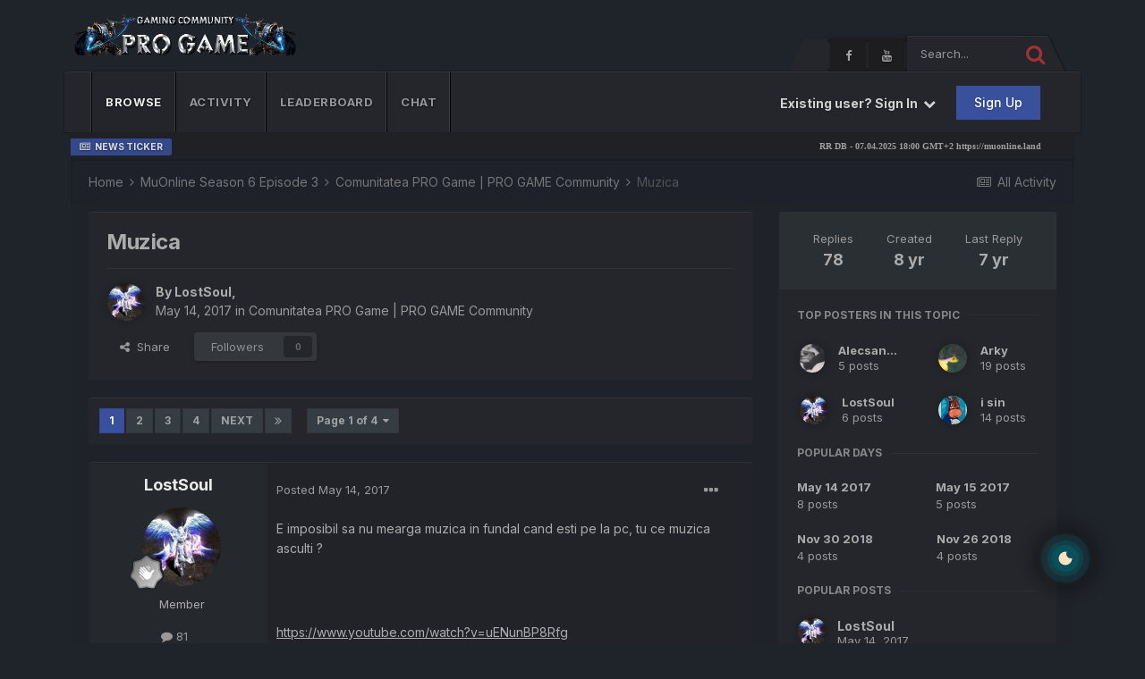

--- FILE ---
content_type: text/html;charset=UTF-8
request_url: https://progame.ro/topic/67-muzica/
body_size: 24252
content:
<!DOCTYPE html>
<html lang="en-US" dir="ltr">
	<head>
		<title>Muzica - Comunitatea PRO Game | PRO GAME Community - PROGame</title>
		
			<!-- Global site tag (gtag.js) - Google Analytics -->
<script async src="https://www.googletagmanager.com/gtag/js?id=UA-159590511-1"></script>
<script>
  window.dataLayer = window.dataLayer || [];
  function gtag(){dataLayer.push(arguments);}
  gtag('js', new Date());

  gtag('config', 'UA-159590511-1');
</script>

		
		

	<meta name="viewport" content="width=device-width, initial-scale=1">


	
	


	<meta name="twitter:card" content="summary" />


	
		<meta name="twitter:site" content="@mupro" />
	


	
		
			
				<meta property="og:title" content="Muzica">
			
		
	

	
		
			
				<meta property="og:type" content="website">
			
		
	

	
		
			
				<meta property="og:url" content="https://progame.ro/topic/67-muzica/">
			
		
	

	
		
			
				<meta name="description" content="E imposibil sa nu mearga muzica in fundal cand esti pe la pc, tu ce muzica asculti ? https://www.youtube.com/watch?v=uENunBP8Rfg">
			
		
	

	
		
			
				<meta property="og:description" content="E imposibil sa nu mearga muzica in fundal cand esti pe la pc, tu ce muzica asculti ? https://www.youtube.com/watch?v=uENunBP8Rfg">
			
		
	

	
		
			
				<meta property="og:updated_time" content="2019-01-01T17:39:27Z">
			
		
	

	
		
			
				<meta property="og:site_name" content="PROGame">
			
		
	

	
		
			
				<meta property="og:locale" content="en_US">
			
		
	


	
		<link rel="next" href="https://progame.ro/topic/67-muzica/page/2/" />
	

	
		<link rel="last" href="https://progame.ro/topic/67-muzica/page/4/" />
	

	
		<link rel="canonical" href="https://progame.ro/topic/67-muzica/" />
	




<link rel="manifest" href="https://progame.ro/manifest.webmanifest/">
<meta name="msapplication-config" content="https://progame.ro/browserconfig.xml/">
<meta name="msapplication-starturl" content="/">
<meta name="application-name" content="PROGame">
<meta name="apple-mobile-web-app-title" content="PROGame">

	<meta name="theme-color" content="#ebeef2">










<link rel="preload" href="//progame.ro/applications/core/interface/font/fontawesome-webfont.woff2?v=4.7.0" as="font" crossorigin="anonymous">
		


	
		<link href="https://fonts.googleapis.com/css?family=Inter:300,300i,400,400i,500,700,700i" rel="stylesheet" referrerpolicy="origin">
	



	<link rel='stylesheet' href='https://progame.ro/uploads/css_built_40/341e4a57816af3ba440d891ca87450ff_framework.css?v=4e52a1ea3c1744016420' media='all'>

	<link rel='stylesheet' href='https://progame.ro/uploads/css_built_40/05e81b71abe4f22d6eb8d1a929494829_responsive.css?v=4e52a1ea3c1744016420' media='all'>

	<link rel='stylesheet' href='https://progame.ro/uploads/css_built_40/24bd4821c74747f952801a16eb6c868a_main.css?v=4e52a1ea3c1744016420' media='all'>

	<link rel='stylesheet' href='https://progame.ro/uploads/css_built_40/13136374e1b49ed2a6386fef2a59fb0c_skins.css?v=4e52a1ea3c1744016420' media='all'>

	<link rel='stylesheet' href='https://progame.ro/uploads/css_built_40/90eb5adf50a8c640f633d47fd7eb1778_core.css?v=4e52a1ea3c1744016420' media='all'>

	<link rel='stylesheet' href='https://progame.ro/uploads/css_built_40/5a0da001ccc2200dc5625c3f3934497d_core_responsive.css?v=4e52a1ea3c1744016420' media='all'>

	<link rel='stylesheet' href='https://progame.ro/uploads/css_built_40/62e269ced0fdab7e30e026f1d30ae516_forums.css?v=4e52a1ea3c1744016420' media='all'>

	<link rel='stylesheet' href='https://progame.ro/uploads/css_built_40/76e62c573090645fb99a15a363d8620e_forums_responsive.css?v=4e52a1ea3c1744016420' media='all'>

	<link rel='stylesheet' href='https://progame.ro/uploads/css_built_40/ebdea0c6a7dab6d37900b9190d3ac77b_topics.css?v=4e52a1ea3c1744016420' media='all'>





<link rel='stylesheet' href='https://progame.ro/uploads/css_built_40/258adbb6e4f3e83cd3b355f84e3fa002_custom.css?v=4e52a1ea3c1744016420' media='all'>




<style type='text/css'>
	
.app_cms_pagebuilderupload_tzq978kmu {

}
</style>

      	



		

	
	<script type='text/javascript'>
		var ipsDebug = false;		
	
		var CKEDITOR_BASEPATH = '//progame.ro/applications/core/interface/ckeditor/ckeditor/';
	
		var ipsSettings = {
			
			
			cookie_path: "/",
			
			cookie_prefix: "ips4_",
			
			
			cookie_ssl: true,
			
			upload_imgURL: "",
			message_imgURL: "",
			notification_imgURL: "",
			baseURL: "//progame.ro/",
			jsURL: "//progame.ro/applications/core/interface/js/js.php",
			csrfKey: "d3ee9ea708490dd2724d57bf385f9dcb",
			antiCache: "4e52a1ea3c1744016420",
			jsAntiCache: "4e52a1ea3c1769218345",
			disableNotificationSounds: true,
			useCompiledFiles: true,
			links_external: true,
			memberID: 0,
			lazyLoadEnabled: true,
			blankImg: "//progame.ro/applications/core/interface/js/spacer.png",
			googleAnalyticsEnabled: true,
			matomoEnabled: false,
			viewProfiles: false,
			mapProvider: 'none',
			mapApiKey: '',
			pushPublicKey: "BCTP9veL27B7nFP2jei1Pnu5Ym-rKW4wB6B4MHfKs9uouv6b_-t9SJ1G75L4p3lyALPoDVArEB9aMApv3CbSIh8",
			relativeDates: true
		};
		
		
		
		
			ipsSettings['maxImageDimensions'] = {
				width: 1000,
				height: 750
			};
		
		
	</script>





<script type='text/javascript' src='https://progame.ro/uploads/javascript_global/root_library.js?v=4e52a1ea3c1769218345' data-ips></script>


<script type='text/javascript' src='https://progame.ro/uploads/javascript_global/root_js_lang_1.js?v=4e52a1ea3c1769218345' data-ips></script>


<script type='text/javascript' src='https://progame.ro/uploads/javascript_global/root_framework.js?v=4e52a1ea3c1769218345' data-ips></script>


<script type='text/javascript' src='https://progame.ro/uploads/javascript_core/global_global_core.js?v=4e52a1ea3c1769218345' data-ips></script>


<script type='text/javascript' src='//progame.ro/applications/core/interface/jquery/jquery-ui.js?v=4e52a1ea3c1769218345' data-ips></script>


<script type='text/javascript' src='https://progame.ro/uploads/javascript_chatbox/front_front_chatbox.js?v=4e52a1ea3c1769218345' data-ips></script>


<script type='text/javascript' src='https://progame.ro/uploads/javascript_global/root_front.js?v=4e52a1ea3c1769218345' data-ips></script>


<script type='text/javascript' src='https://progame.ro/uploads/javascript_core/front_front_core.js?v=4e52a1ea3c1769218345' data-ips></script>


<script type='text/javascript' src='https://progame.ro/uploads/javascript_forums/front_front_topic.js?v=4e52a1ea3c1769218345' data-ips></script>


<script type='text/javascript' src='https://progame.ro/uploads/javascript_global/root_map.js?v=4e52a1ea3c1769218345' data-ips></script>



	<script type='text/javascript'>
		
			ips.setSetting( 'date_format', jQuery.parseJSON('"mm\/dd\/yy"') );
		
			ips.setSetting( 'date_first_day', jQuery.parseJSON('0') );
		
			ips.setSetting( 'ipb_url_filter_option', jQuery.parseJSON('"none"') );
		
			ips.setSetting( 'url_filter_any_action', jQuery.parseJSON('"allow"') );
		
			ips.setSetting( 'bypass_profanity', jQuery.parseJSON('0') );
		
			ips.setSetting( 'emoji_style', jQuery.parseJSON('"twemoji"') );
		
			ips.setSetting( 'emoji_shortcodes', jQuery.parseJSON('true') );
		
			ips.setSetting( 'emoji_ascii', jQuery.parseJSON('true') );
		
			ips.setSetting( 'emoji_cache', jQuery.parseJSON('1655653115') );
		
			ips.setSetting( 'image_jpg_quality', jQuery.parseJSON('80') );
		
			ips.setSetting( 'cloud2', jQuery.parseJSON('false') );
		
			ips.setSetting( 'chatbox_member_name', jQuery.parseJSON('null') );
		
			ips.setSetting( 'chatbox_popup_height', jQuery.parseJSON('480') );
		
			ips.setSetting( 'chatbox_bar_full', jQuery.parseJSON('"0"') );
		
			ips.setSetting( 'chatbox_bar_mini', jQuery.parseJSON('""') );
		
			ips.setSetting( 'chatbox_bar_pos', jQuery.parseJSON('"right"') );
		
			ips.setSetting( 'chatbox_force_scroll_down', jQuery.parseJSON('"0"') );
		
			ips.setSetting( 'chatbox_tabCount', jQuery.parseJSON('-1') );
		
			ips.setSetting( 'chatbox_no_disconnect', jQuery.parseJSON('"1"') );
		
			ips.setSetting( 'chatbox_timeago', jQuery.parseJSON('"1"') );
		
			ips.setSetting( 'chatbox_no_emoji', jQuery.parseJSON('"0"') );
		
			ips.setSetting( 'chatbox_version', jQuery.parseJSON('"2.5.7"') );
		
		
	</script>



<script type='application/ld+json'>
{
    "name": "Muzica",
    "headline": "Muzica",
    "text": "E imposibil sa nu mearga muzica in fundal cand esti pe la pc, tu ce muzica asculti ? \n\t\u00a0\n \n\n\n\t\u00a0\n \n\n\n\thttps://www.youtube.com/watch?v=uENunBP8Rfg\n \n",
    "dateCreated": "2017-05-14T13:39:23+0000",
    "datePublished": "2017-05-14T13:39:23+0000",
    "dateModified": "2019-01-01T17:39:27+0000",
    "image": "https://progame.ro/uploads/monthly_2017_05/Screen(05_13-11_40)-0003.jpg.ad868c1d813bd27282c8073db6fa8b83.thumb.jpg.5e9f2749740ae6c23a3eefffaeab49ee.jpg",
    "author": {
        "@type": "Person",
        "name": "LostSoul",
        "image": "https://progame.ro/uploads/monthly_2017_05/Screen(05_13-11_40)-0003.jpg.ad868c1d813bd27282c8073db6fa8b83.thumb.jpg.5e9f2749740ae6c23a3eefffaeab49ee.jpg",
        "url": "https://progame.ro/profile/32-lostsoul/"
    },
    "interactionStatistic": [
        {
            "@type": "InteractionCounter",
            "interactionType": "http://schema.org/ViewAction",
            "userInteractionCount": 54514
        },
        {
            "@type": "InteractionCounter",
            "interactionType": "http://schema.org/CommentAction",
            "userInteractionCount": 78
        },
        {
            "@type": "InteractionCounter",
            "interactionType": "http://schema.org/FollowAction",
            "userInteractionCount": 0
        }
    ],
    "@context": "http://schema.org",
    "@type": "DiscussionForumPosting",
    "@id": "https://progame.ro/topic/67-muzica/",
    "isPartOf": {
        "@id": "https://progame.ro/#website"
    },
    "publisher": {
        "@id": "https://progame.ro/#organization",
        "member": {
            "@type": "Person",
            "name": "LostSoul",
            "image": "https://progame.ro/uploads/monthly_2017_05/Screen(05_13-11_40)-0003.jpg.ad868c1d813bd27282c8073db6fa8b83.thumb.jpg.5e9f2749740ae6c23a3eefffaeab49ee.jpg",
            "url": "https://progame.ro/profile/32-lostsoul/"
        }
    },
    "url": "https://progame.ro/topic/67-muzica/",
    "discussionUrl": "https://progame.ro/topic/67-muzica/",
    "mainEntityOfPage": {
        "@type": "WebPage",
        "@id": "https://progame.ro/topic/67-muzica/"
    },
    "pageStart": 1,
    "pageEnd": 4,
    "comment": [
        {
            "@type": "Comment",
            "@id": "https://progame.ro/topic/67-muzica/#comment-1412",
            "url": "https://progame.ro/topic/67-muzica/#comment-1412",
            "author": {
                "@type": "Person",
                "name": "Arky",
                "image": "https://progame.ro/uploads/monthly_2018_11/how-to-clear-mind-with-meditation-500x383.thumb.jpg.e41a9a744607e97c1c7625ae918c13e1.jpg",
                "url": "https://progame.ro/profile/23-arky/"
            },
            "dateCreated": "2017-05-14T15:27:10+0000",
            "text": "https://youtu.be/UOy86ZIcN_o\n \n",
            "upvoteCount": 3
        },
        {
            "@type": "Comment",
            "@id": "https://progame.ro/topic/67-muzica/#comment-1444",
            "url": "https://progame.ro/topic/67-muzica/#comment-1444",
            "author": {
                "@type": "Person",
                "name": "Math",
                "image": "https://progame.ro/uploads/monthly_2017_05/8622ae3e39fbb2b2ebf9afa6b12befa5.jpg.fd61d393d0bd1299533b97b099908cac.thumb.jpg.126da2c8b6b23af884db3f12eb0a6668.jpg",
                "url": "https://progame.ro/profile/121-math/"
            },
            "dateCreated": "2017-05-14T17:30:58+0000",
            "text": "https://www.youtube.com/watch?v=MkcJrU-3QzU\n \n",
            "upvoteCount": 2
        },
        {
            "@type": "Comment",
            "@id": "https://progame.ro/topic/67-muzica/#comment-1454",
            "url": "https://progame.ro/topic/67-muzica/#comment-1454",
            "author": {
                "@type": "Person",
                "name": "maza",
                "image": "https://progame.ro/uploads/monthly_2017_05/aa.jpg.0d14e77f0deab95e316f2d428e0563cf.thumb.jpg.753eca314d212b3d6b8d20a0327b3ea2.jpg",
                "url": "https://progame.ro/profile/12-maza/"
            },
            "dateCreated": "2017-05-14T17:50:11+0000",
            "text": "Dedicatie pentru Tania \"de ce ti`ai pus in nick DL?\"\n \n",
            "upvoteCount": 0
        },
        {
            "@type": "Comment",
            "@id": "https://progame.ro/topic/67-muzica/#comment-1456",
            "url": "https://progame.ro/topic/67-muzica/#comment-1456",
            "author": {
                "@type": "Person",
                "name": "Math",
                "image": "https://progame.ro/uploads/monthly_2017_05/8622ae3e39fbb2b2ebf9afa6b12befa5.jpg.fd61d393d0bd1299533b97b099908cac.thumb.jpg.126da2c8b6b23af884db3f12eb0a6668.jpg",
                "url": "https://progame.ro/profile/121-math/"
            },
            "dateCreated": "2017-05-14T17:52:22+0000",
            "text": "Tare idenline\u00a0 \n",
            "upvoteCount": 0
        },
        {
            "@type": "Comment",
            "@id": "https://progame.ro/topic/67-muzica/#comment-1477",
            "url": "https://progame.ro/topic/67-muzica/#comment-1477",
            "author": {
                "@type": "Person",
                "name": "beats",
                "image": "https://progame.ro/applications/core/interface/email/default_photo.png",
                "url": "https://progame.ro/profile/33-beats/"
            },
            "dateCreated": "2017-05-14T18:49:19+0000",
            "text": "https://www.youtube.com/watch?v=5qJp6xlKEug\n \n",
            "upvoteCount": 1
        },
        {
            "@type": "Comment",
            "@id": "https://progame.ro/topic/67-muzica/#comment-1509",
            "url": "https://progame.ro/topic/67-muzica/#comment-1509",
            "author": {
                "@type": "Person",
                "name": "Alecsandra",
                "image": "https://progame.ro/uploads/monthly_2019_02/5tTDiCVT5n.thumb.png.f628f5bd8801dafa796828db6e039491.png",
                "url": "https://progame.ro/profile/9-alecsandra/"
            },
            "dateCreated": "2017-05-14T19:56:38+0000",
            "text": "https://www.youtube.com/watch?v=e2vBLd5Egnk\n \n",
            "upvoteCount": 1
        },
        {
            "@type": "Comment",
            "@id": "https://progame.ro/topic/67-muzica/#comment-1510",
            "url": "https://progame.ro/topic/67-muzica/#comment-1510",
            "author": {
                "@type": "Person",
                "name": "Greedy",
                "image": "https://progame.ro/uploads/monthly_2018_01/IMG_20180127_214400_1721.thumb.jpg.aa754417ed2d508781d8d98da3b00735.jpg",
                "url": "https://progame.ro/profile/24-greedy/"
            },
            "dateCreated": "2017-05-14T20:03:21+0000",
            "text": "Spam spam spam wam bam tenc iu sam\u00a0\n \n",
            "upvoteCount": 0
        },
        {
            "@type": "Comment",
            "@id": "https://progame.ro/topic/67-muzica/#comment-1550",
            "url": "https://progame.ro/topic/67-muzica/#comment-1550",
            "author": {
                "@type": "Person",
                "name": "LostSoul",
                "image": "https://progame.ro/uploads/monthly_2017_05/Screen(05_13-11_40)-0003.jpg.ad868c1d813bd27282c8073db6fa8b83.thumb.jpg.5e9f2749740ae6c23a3eefffaeab49ee.jpg",
                "url": "https://progame.ro/profile/32-lostsoul/"
            },
            "dateCreated": "2017-05-15T07:03:59+0000",
            "text": "Get the funky groove on !\n \n\n\n\t\u00a0\n \n\n\n\thttps://www.youtube.com/watch?v=2aUi-rmtM08\n \n",
            "upvoteCount": 1
        },
        {
            "@type": "Comment",
            "@id": "https://progame.ro/topic/67-muzica/#comment-1609",
            "url": "https://progame.ro/topic/67-muzica/#comment-1609",
            "author": {
                "@type": "Person",
                "name": "Alecsandra",
                "image": "https://progame.ro/uploads/monthly_2019_02/5tTDiCVT5n.thumb.png.f628f5bd8801dafa796828db6e039491.png",
                "url": "https://progame.ro/profile/9-alecsandra/"
            },
            "dateCreated": "2017-05-15T10:03:20+0000",
            "text": "Neata\u00a0 \n\n\n\thttps://www.youtube.com/watch?v=7IanlXJzYdY\n \n",
            "upvoteCount": 0
        },
        {
            "@type": "Comment",
            "@id": "https://progame.ro/topic/67-muzica/#comment-1630",
            "url": "https://progame.ro/topic/67-muzica/#comment-1630",
            "author": {
                "@type": "Person",
                "name": "LostSoul",
                "image": "https://progame.ro/uploads/monthly_2017_05/Screen(05_13-11_40)-0003.jpg.ad868c1d813bd27282c8073db6fa8b83.thumb.jpg.5e9f2749740ae6c23a3eefffaeab49ee.jpg",
                "url": "https://progame.ro/profile/32-lostsoul/"
            },
            "dateCreated": "2017-05-15T10:32:29+0000",
            "text": "Un tovaras a facut mixu asta de techno, majoritatea pieselor sunt unreleased.\n \n\n\n\tScurt si la obiect : bijuterie  \n\n\n\t\u00a0\n \n\n\n\thttps://www.mixcloud.com/MGF/mgf-justunreleasedtracks/\n \n\n\n\t@IonMaresal\n \n",
            "upvoteCount": 1
        },
        {
            "@type": "Comment",
            "@id": "https://progame.ro/topic/67-muzica/#comment-1782",
            "url": "https://progame.ro/topic/67-muzica/#comment-1782",
            "author": {
                "@type": "Person",
                "name": "LostSoul",
                "image": "https://progame.ro/uploads/monthly_2017_05/Screen(05_13-11_40)-0003.jpg.ad868c1d813bd27282c8073db6fa8b83.thumb.jpg.5e9f2749740ae6c23a3eefffaeab49ee.jpg",
                "url": "https://progame.ro/profile/32-lostsoul/"
            },
            "dateCreated": "2017-05-15T18:26:04+0000",
            "text": "Ese?\n \n\n\n\tDon\u0027t you know i\u0027m loco?\n \n\n\n\t\u00a0\n \n\n\n\thttps://youtu.be/RijB8wnJCN0\n \n\n\n\t\u00a0\n \n",
            "upvoteCount": 1
        },
        {
            "@type": "Comment",
            "@id": "https://progame.ro/topic/67-muzica/#comment-1899",
            "url": "https://progame.ro/topic/67-muzica/#comment-1899",
            "author": {
                "@type": "Person",
                "name": "LostSoul",
                "image": "https://progame.ro/uploads/monthly_2017_05/Screen(05_13-11_40)-0003.jpg.ad868c1d813bd27282c8073db6fa8b83.thumb.jpg.5e9f2749740ae6c23a3eefffaeab49ee.jpg",
                "url": "https://progame.ro/profile/32-lostsoul/"
            },
            "dateCreated": "2017-05-16T09:30:46+0000",
            "text": "https://youtu.be/YRkeKkTM4j8\n \n\n\n\t\u00a0\n \n",
            "upvoteCount": 0
        },
        {
            "@type": "Comment",
            "@id": "https://progame.ro/topic/67-muzica/#comment-3289",
            "url": "https://progame.ro/topic/67-muzica/#comment-3289",
            "author": {
                "@type": "Person",
                "name": "chaserz",
                "image": "https://progame.ro/uploads/monthly_2018_02/111.thumb.jpg.0ed1ca46eaf5ab09d74fc89cb2bf0a49.jpg",
                "url": "https://progame.ro/profile/28-chaserz/"
            },
            "dateCreated": "2017-05-22T10:55:46+0000",
            "text": "https://listenonrepeat.com/?v=_F5wKDNnyNQ#J__Bernardt_-_Wicked_Streets_(Official_Video)\n \n\n\n\t\u00a0\n \n",
            "upvoteCount": 1
        },
        {
            "@type": "Comment",
            "@id": "https://progame.ro/topic/67-muzica/#comment-3307",
            "url": "https://progame.ro/topic/67-muzica/#comment-3307",
            "author": {
                "@type": "Person",
                "name": "Frostwolf",
                "image": "https://progame.ro/applications/core/interface/email/default_photo.png",
                "url": "https://progame.ro/profile/164-frostwolf/"
            },
            "dateCreated": "2017-05-22T13:14:26+0000",
            "text": "http://www.dancetrippin.tv/videos/dj-sets/94/dj-set-episode-94-richie-hawtin-de\n \n\n\n\t\u00a0\n \n",
            "upvoteCount": 0
        },
        {
            "@type": "Comment",
            "@id": "https://progame.ro/topic/67-muzica/#comment-3383",
            "url": "https://progame.ro/topic/67-muzica/#comment-3383",
            "author": {
                "@type": "Person",
                "name": "Sizzurp",
                "image": "https://progame.ro/uploads/monthly_2018_12/_c0ebd7303689_AN66SAwdOLeIB5ZcNhzabpfMEDl3k53hyDUwYNadnQs900-mo-c-c0xffffffff-rj-k-no.thumb_22ddb8a0e6a1cb1d830d29174974035f.df9fa9995c1783889c2ac16bf9257117",
                "url": "https://progame.ro/profile/128-sizzurp/"
            },
            "dateCreated": "2017-05-23T05:56:42+0000",
            "text": "Vad ca suntem pe aceeasi unda @ratseloP\u00a0\u00a0 \n",
            "upvoteCount": 2
        },
        {
            "@type": "Comment",
            "@id": "https://progame.ro/topic/67-muzica/#comment-5470",
            "url": "https://progame.ro/topic/67-muzica/#comment-5470",
            "author": {
                "@type": "Person",
                "name": "Arky",
                "image": "https://progame.ro/uploads/monthly_2018_11/how-to-clear-mind-with-meditation-500x383.thumb.jpg.e41a9a744607e97c1c7625ae918c13e1.jpg",
                "url": "https://progame.ro/profile/23-arky/"
            },
            "dateCreated": "2017-06-29T13:18:00+0000",
            "text": "Re\n \n",
            "upvoteCount": 0
        },
        {
            "@type": "Comment",
            "@id": "https://progame.ro/topic/67-muzica/#comment-5487",
            "url": "https://progame.ro/topic/67-muzica/#comment-5487",
            "author": {
                "@type": "Person",
                "name": "Alecsandra",
                "image": "https://progame.ro/uploads/monthly_2019_02/5tTDiCVT5n.thumb.png.f628f5bd8801dafa796828db6e039491.png",
                "url": "https://progame.ro/profile/9-alecsandra/"
            },
            "dateCreated": "2017-07-01T10:35:33+0000",
            "text": "Reeee\n \n\n\n\t\n\t\t\n\t\n\n\n\n\t\u00a0\n \n",
            "upvoteCount": 2
        }
    ]
}	
</script>

<script type='application/ld+json'>
{
    "@context": "http://www.schema.org",
    "publisher": "https://progame.ro/#organization",
    "@type": "WebSite",
    "@id": "https://progame.ro/#website",
    "mainEntityOfPage": "https://progame.ro/",
    "name": "PROGame",
    "url": "https://progame.ro/",
    "potentialAction": {
        "type": "SearchAction",
        "query-input": "required name=query",
        "target": "https://progame.ro/search/?q={query}"
    },
    "inLanguage": [
        {
            "@type": "Language",
            "name": "English (USA)",
            "alternateName": "en-US"
        }
    ]
}	
</script>

<script type='application/ld+json'>
{
    "@context": "http://www.schema.org",
    "@type": "Organization",
    "@id": "https://progame.ro/#organization",
    "mainEntityOfPage": "https://progame.ro/",
    "name": "PROGame",
    "url": "https://progame.ro/",
    "logo": {
        "@type": "ImageObject",
        "@id": "https://progame.ro/#logo",
        "url": "https://progame.ro/uploads/monthly_2020_09/ptohsmr.png.6a603b7909018f5ba4d426c508e85053.png"
    },
    "sameAs": [
        "https://www.facebook.com/ProGameORG/",
        "https://www.youtube.com/channel/UCOEkF6UfAT5bj-lBVp4WVZw"
    ]
}	
</script>

<script type='application/ld+json'>
{
    "@context": "http://schema.org",
    "@type": "BreadcrumbList",
    "itemListElement": [
        {
            "@type": "ListItem",
            "position": 1,
            "item": {
                "@id": "https://progame.ro/forum/3-muonline-season-6-episode-3/",
                "name": "MuOnline Season 6 Episode 3"
            }
        },
        {
            "@type": "ListItem",
            "position": 2,
            "item": {
                "@id": "https://progame.ro/forum/6-comunitatea-pro-game-pro-game-community/",
                "name": "Comunitatea PRO Game | PRO GAME Community"
            }
        }
    ]
}	
</script>

<script type='application/ld+json'>
{
    "@context": "http://schema.org",
    "@type": "ContactPage",
    "url": "https://progame.ro/contact/"
}	
</script>


		

	
	<link rel='shortcut icon' href='https://progame.ro/uploads/monthly_2018_02/favicon.ico.232956241df96496d1ce0ada5359cc01.ico' type="image/x-icon">

	</head>
	<body class="ipsApp ipsApp_front ipsJS_none ipsClearfix  taP_bgDefault " data-controller="core.front.core.app"  data-message=""  data-pageapp="forums" data-pagelocation="front" data-pagemodule="forums" data-pagecontroller="topic" data-pageid="67"  >
		<a href="#elContent" class="ipsHide" title="Go to main content on this page" accesskey="m">Jump to content</a>
		
			<div id="ipsLayout_header" class="ipsClearfix">
          	<header class="ta_Header">
              	<div class="ta_headerContainer">
              		<div class="ta_Logo">
                		


<a href='https://progame.ro/' id='elLogo' accesskey='1'><img src="https://progame.ro/uploads/monthly_2020_09/ptohsmr.png.6a603b7909018f5ba4d426c508e85053.png" alt='PROGame'></a>

                      </div>
					<div class="ta_searchBar">
                      <div class="ta_searchbarContainer">
                        
                      		<div id="ta_socialHeader">
                          	

	
		<li class='cUserNav_icon'>
			<a href='https://www.facebook.com/ProGameORG/' target='_blank' class='cShareLink cShareLink_facebook' rel='noopener noreferrer'><i class='fa fa-facebook'></i></a>
		</li>
	
		<li class='cUserNav_icon'>
			<a href='https://www.youtube.com/channel/UCOEkF6UfAT5bj-lBVp4WVZw' target='_blank' class='cShareLink cShareLink_youtube' rel='noopener noreferrer'><i class='fa fa-youtube'></i></a>
		</li>
	

                        	</div>
                        
                        

	<div id="elSearchWrapper">
		<div id='elSearch' class='' data-controller='core.front.core.quickSearch'>
			<form accept-charset='utf-8' action='//progame.ro/search/?do=quicksearch' method='post'>
				<input type='search' id='elSearchField' placeholder='Search...' name='q' autocomplete='off' aria-label='Search'>
				<button class='cSearchSubmit' type="submit" aria-label='Search'><i class="fa fa-search"></i></button>
				<div id="elSearchExpanded">
					<div class="ipsMenu_title">
						Search In
					</div>
					<ul class="ipsSideMenu_list ipsSideMenu_withRadios ipsSideMenu_small" data-ipsSideMenu data-ipsSideMenu-type="radio" data-ipsSideMenu-responsive="false" data-role="searchContexts">
						<li>
							<span class='ipsSideMenu_item ipsSideMenu_itemActive' data-ipsMenuValue='all'>
								<input type="radio" name="type" value="all" checked id="elQuickSearchRadio_type_all">
								<label for='elQuickSearchRadio_type_all' id='elQuickSearchRadio_type_all_label'>Everywhere</label>
							</span>
						</li>
						
						
							<li>
								<span class='ipsSideMenu_item' data-ipsMenuValue='forums_topic'>
									<input type="radio" name="type" value="forums_topic" id="elQuickSearchRadio_type_forums_topic">
									<label for='elQuickSearchRadio_type_forums_topic' id='elQuickSearchRadio_type_forums_topic_label'>Topics</label>
								</span>
							</li>
						
						
							
								<li>
									<span class='ipsSideMenu_item' data-ipsMenuValue='contextual_{&quot;type&quot;:&quot;forums_topic&quot;,&quot;nodes&quot;:6}'>
										<input type="radio" name="type" value='contextual_{&quot;type&quot;:&quot;forums_topic&quot;,&quot;nodes&quot;:6}' id='elQuickSearchRadio_type_contextual_623bc7ccfd83b18eae36fea9d3349c52'>
										<label for='elQuickSearchRadio_type_contextual_623bc7ccfd83b18eae36fea9d3349c52' id='elQuickSearchRadio_type_contextual_623bc7ccfd83b18eae36fea9d3349c52_label'>This Forum</label>
									</span>
								</li>
							
								<li>
									<span class='ipsSideMenu_item' data-ipsMenuValue='contextual_{&quot;type&quot;:&quot;forums_topic&quot;,&quot;item&quot;:67}'>
										<input type="radio" name="type" value='contextual_{&quot;type&quot;:&quot;forums_topic&quot;,&quot;item&quot;:67}' id='elQuickSearchRadio_type_contextual_df958ec307f7a354613381001b3c5836'>
										<label for='elQuickSearchRadio_type_contextual_df958ec307f7a354613381001b3c5836' id='elQuickSearchRadio_type_contextual_df958ec307f7a354613381001b3c5836_label'>This Topic</label>
									</span>
								</li>
							
						
						<li data-role="showMoreSearchContexts">
							<span class='ipsSideMenu_item' data-action="showMoreSearchContexts" data-exclude="forums_topic">
								More options...
							</span>
						</li>
					</ul>
					<div class="ipsMenu_title">
						Find results that contain...
					</div>
					<ul class='ipsSideMenu_list ipsSideMenu_withRadios ipsSideMenu_small ipsType_normal' role="radiogroup" data-ipsSideMenu data-ipsSideMenu-type="radio" data-ipsSideMenu-responsive="false" data-filterType='andOr'>
						
							<li>
								<span class='ipsSideMenu_item ipsSideMenu_itemActive' data-ipsMenuValue='or'>
									<input type="radio" name="search_and_or" value="or" checked id="elRadio_andOr_or">
									<label for='elRadio_andOr_or' id='elField_andOr_label_or'><em>Any</em> of my search term words</label>
								</span>
							</li>
						
							<li>
								<span class='ipsSideMenu_item ' data-ipsMenuValue='and'>
									<input type="radio" name="search_and_or" value="and"  id="elRadio_andOr_and">
									<label for='elRadio_andOr_and' id='elField_andOr_label_and'><em>All</em> of my search term words</label>
								</span>
							</li>
						
					</ul>
					<div class="ipsMenu_title">
						Find results in...
					</div>
					<ul class='ipsSideMenu_list ipsSideMenu_withRadios ipsSideMenu_small ipsType_normal' role="radiogroup" data-ipsSideMenu data-ipsSideMenu-type="radio" data-ipsSideMenu-responsive="false" data-filterType='searchIn'>
						<li>
							<span class='ipsSideMenu_item ipsSideMenu_itemActive' data-ipsMenuValue='all'>
								<input type="radio" name="search_in" value="all" checked id="elRadio_searchIn_and">
								<label for='elRadio_searchIn_and' id='elField_searchIn_label_all'>Content titles and body</label>
							</span>
						</li>
						<li>
							<span class='ipsSideMenu_item' data-ipsMenuValue='titles'>
								<input type="radio" name="search_in" value="titles" id="elRadio_searchIn_titles">
								<label for='elRadio_searchIn_titles' id='elField_searchIn_label_titles'>Content titles only</label>
							</span>
						</li>
					</ul>
				</div>
			</form>
		</div>
	</div>

                  		</div>
                    </div>
                  
<ul class='ipsMobileHamburger ipsList_reset ipsResponsive_hideDesktop'>
	<li data-ipsDrawer data-ipsDrawer-drawerElem='#elMobileDrawer'>
		<a href='#'>
			
			
				
			
			
			
			<i class='fa fa-navicon'></i>
		</a>
	</li>
</ul>
              	</div>
				

<nav class="ta_navBar" >
	<div class='ta_navContainer'>
    <div id="ta_navFramesT"></div>
		<div class='ipsNavBar_primary  ipsClearfix'>
        	
            	<div class="ta_userNav ipsClearfix">
					

	<ul id="elUserNav" class="ipsList_inline cSignedOut ipsClearfix ipsResponsive_hidePhone ipsResponsive_block">
		<li id="elSignInLink">
			<a href="https://progame.ro/login/" data-ipsmenu-closeonclick="false" data-ipsmenu id="elUserSignIn">
				Existing user? Sign In  <i class="fa fa-caret-down"></i>
			</a>
			
<div id='elUserSignIn_menu' class='ipsMenu ipsMenu_auto ipsHide'>
	<form accept-charset='utf-8' method='post' action='https://progame.ro/login/'>
		<input type="hidden" name="csrfKey" value="d3ee9ea708490dd2724d57bf385f9dcb">
		<input type="hidden" name="ref" value="aHR0cHM6Ly9wcm9nYW1lLnJvL3RvcGljLzY3LW11emljYS8=">
		<div data-role="loginForm">
			
			
			
				
<div class="ipsPad ipsForm ipsForm_vertical">
	<h4 class="ipsType_sectionHead">Sign In</h4>
	<br><br>
	<ul class='ipsList_reset'>
		<li class="ipsFieldRow ipsFieldRow_noLabel ipsFieldRow_fullWidth">
			
			
				<input type="text" placeholder="Display Name or Email Address" name="auth" autocomplete="email">
			
		</li>
		<li class="ipsFieldRow ipsFieldRow_noLabel ipsFieldRow_fullWidth">
			<input type="password" placeholder="Password" name="password" autocomplete="current-password">
		</li>
		<li class="ipsFieldRow ipsFieldRow_checkbox ipsClearfix">
			<span class="ipsCustomInput">
				<input type="checkbox" name="remember_me" id="remember_me_checkbox" value="1" checked aria-checked="true">
				<span></span>
			</span>
			<div class="ipsFieldRow_content">
				<label class="ipsFieldRow_label" for="remember_me_checkbox">Remember me</label>
				<span class="ipsFieldRow_desc">Not recommended on shared computers</span>
			</div>
		</li>
		<li class="ipsFieldRow ipsFieldRow_fullWidth">
			<button type="submit" name="_processLogin" value="usernamepassword" class="ipsButton ipsButton_primary ipsButton_small" id="elSignIn_submit">Sign In</button>
			
				<p class="ipsType_right ipsType_small">
					
						<a href='https://progame.ro/lostpassword/' data-ipsDialog data-ipsDialog-title='Forgot your password?'>
					
					Forgot your password?</a>
				</p>
			
		</li>
	</ul>
</div>
			
		</div>
	</form>
</div>
		</li>
		
			<li>
				
					<a href="https://progame.ro/register/" data-ipsdialog data-ipsdialog-size="narrow" data-ipsdialog-title="Sign Up"  id="elRegisterButton" class="ipsButton ipsButton_normal ipsButton_primary">Sign Up</a>
				
			</li>
		
	</ul>

      			</div>
           	
			<ul data-role="primaryNavBar" class='menu flex ipsResponsive_showDesktop ipsResponsive_block'>
				


	
		
		
			
		
		<li class='ipsNavBar_active' data-active id='elNavSecondary_1' data-role="navBarItem" data-navApp="core" data-navExt="CustomItem">
			
			
				<a href="https://progame.ro"  data-navItem-id="1" data-navDefault>
					Browse<span class='ipsNavBar_active__identifier'></span>
				</a>
			
			
				<ul class='ipsNavBar_secondary ' data-role='secondaryNavBar'>
					


	
		
		
			
		
		<li class='ipsNavBar_active' data-active id='elNavSecondary_3' data-role="navBarItem" data-navApp="forums" data-navExt="Forums">
			
			
				<a href="https://progame.ro"  data-navItem-id="3" data-navDefault>
					Forums<span class='ipsNavBar_active__identifier'></span>
				</a>
			
			
		</li>
	
	

	
		
		
		<li  id='elNavSecondary_4' data-role="navBarItem" data-navApp="gallery" data-navExt="Gallery">
			
			
				<a href="https://progame.ro/gallery/"  data-navItem-id="4" >
					Gallery<span class='ipsNavBar_active__identifier'></span>
				</a>
			
			
		</li>
	
	

	
		
		
		<li  id='elNavSecondary_5' data-role="navBarItem" data-navApp="downloads" data-navExt="Downloads">
			
			
				<a href="https://progame.ro/files/"  data-navItem-id="5" >
					Downloads<span class='ipsNavBar_active__identifier'></span>
				</a>
			
			
		</li>
	
	

	
		
		
		<li  id='elNavSecondary_6' data-role="navBarItem" data-navApp="cms" data-navExt="Pages">
			
			
				<a href="https://progame.ro/articles.html/"  data-navItem-id="6" >
					Articles<span class='ipsNavBar_active__identifier'></span>
				</a>
			
			
		</li>
	
	

	
		
		
		<li  id='elNavSecondary_7' data-role="navBarItem" data-navApp="blog" data-navExt="Blogs">
			
			
				<a href="https://progame.ro/blogs/"  data-navItem-id="7" >
					Blogs<span class='ipsNavBar_active__identifier'></span>
				</a>
			
			
		</li>
	
	

	
		
		
		<li  id='elNavSecondary_8' data-role="navBarItem" data-navApp="calendar" data-navExt="Calendar">
			
			
				<a href="https://progame.ro/calendar/"  data-navItem-id="8" >
					Calendar<span class='ipsNavBar_active__identifier'></span>
				</a>
			
			
		</li>
	
	

	
	

	
		
		
		<li  id='elNavSecondary_11' data-role="navBarItem" data-navApp="core" data-navExt="StaffDirectory">
			
			
				<a href="https://progame.ro/staff/"  data-navItem-id="11" >
					Staff<span class='ipsNavBar_active__identifier'></span>
				</a>
			
			
		</li>
	
	

	
		
		
		<li  id='elNavSecondary_12' data-role="navBarItem" data-navApp="core" data-navExt="OnlineUsers">
			
			
				<a href="https://progame.ro/online/"  data-navItem-id="12" >
					Online Users<span class='ipsNavBar_active__identifier'></span>
				</a>
			
			
		</li>
	
	

					<li class='ipsHide' id='elNavigationMore_1' data-role='navMore'>
						<a href='#' data-ipsMenu data-ipsMenu-appendTo='#elNavigationMore_1' id='elNavigationMore_1_dropdown'>More <i class='fa fa-caret-down'></i></a>
						<ul class='ipsHide ipsMenu ipsMenu_auto' id='elNavigationMore_1_dropdown_menu' data-role='moreDropdown'></ul>
					</li>
				</ul>
			
		</li>
	
	

	
		
		
		<li  id='elNavSecondary_2' data-role="navBarItem" data-navApp="core" data-navExt="CustomItem">
			
			
				<a href="https://progame.ro/discover/"  data-navItem-id="2" >
					Activity<span class='ipsNavBar_active__identifier'></span>
				</a>
			
			
				<ul class='ipsNavBar_secondary ipsHide' data-role='secondaryNavBar'>
					


	
		
		
		<li  id='elNavSecondary_13' data-role="navBarItem" data-navApp="core" data-navExt="AllActivity">
			
			
				<a href="https://progame.ro/discover/"  data-navItem-id="13" >
					All Activity<span class='ipsNavBar_active__identifier'></span>
				</a>
			
			
		</li>
	
	

	
		
		
		<li  id='elNavSecondary_14' data-role="navBarItem" data-navApp="core" data-navExt="YourActivityStreams">
			
			
				<a href="#"  data-navItem-id="14" >
					My Activity Streams<span class='ipsNavBar_active__identifier'></span>
				</a>
			
			
		</li>
	
	

	
		
		
		<li  id='elNavSecondary_15' data-role="navBarItem" data-navApp="core" data-navExt="YourActivityStreamsItem">
			
			
				<a href="https://progame.ro/discover/unread/"  data-navItem-id="15" >
					Unread Content<span class='ipsNavBar_active__identifier'></span>
				</a>
			
			
		</li>
	
	

	
		
		
		<li  id='elNavSecondary_16' data-role="navBarItem" data-navApp="core" data-navExt="YourActivityStreamsItem">
			
			
				<a href="https://progame.ro/discover/content-started/"  data-navItem-id="16" >
					Content I Started<span class='ipsNavBar_active__identifier'></span>
				</a>
			
			
		</li>
	
	

	
		
		
		<li  id='elNavSecondary_17' data-role="navBarItem" data-navApp="core" data-navExt="Search">
			
			
				<a href="https://progame.ro/search/"  data-navItem-id="17" >
					Search<span class='ipsNavBar_active__identifier'></span>
				</a>
			
			
		</li>
	
	

					<li class='ipsHide' id='elNavigationMore_2' data-role='navMore'>
						<a href='#' data-ipsMenu data-ipsMenu-appendTo='#elNavigationMore_2' id='elNavigationMore_2_dropdown'>More <i class='fa fa-caret-down'></i></a>
						<ul class='ipsHide ipsMenu ipsMenu_auto' id='elNavigationMore_2_dropdown_menu' data-role='moreDropdown'></ul>
					</li>
				</ul>
			
		</li>
	
	

	
		
		
		<li  id='elNavSecondary_18' data-role="navBarItem" data-navApp="core" data-navExt="Leaderboard">
			
			
				<a href="https://progame.ro/leaderboard/"  data-navItem-id="18" >
					Leaderboard<span class='ipsNavBar_active__identifier'></span>
				</a>
			
			
		</li>
	
	

	
	

	
	

	
		
		
		<li  id='elNavSecondary_22' data-role="navBarItem" data-navApp="chatbox" data-navExt="Chatbox">
			
			
				<a href="https://progame.ro/chatbox/"  data-navItem-id="22" >
					Chat<span class='ipsNavBar_active__identifier'></span>
				</a>
			
			
		</li>
	
	

				
			</ul>
		</div>
    <div id="ta_navFramesB"></div>
	</div>
</nav>


              	
<ul id='elMobileNav' class='ipsResponsive_hideDesktop' data-controller='core.front.core.mobileNav'>
	
		
			
			
				
				
			
				
					<li id='elMobileBreadcrumb'>
						<a href='https://progame.ro/forum/6-comunitatea-pro-game-pro-game-community/'>
							<span>Comunitatea PRO Game | PRO GAME Community</span>
						</a>
					</li>
				
				
			
				
				
			
		
	
	
	
	<li >
		<a data-action="defaultStream" href='https://progame.ro/discover/'><i class="fa fa-newspaper-o" aria-hidden="true"></i></a>
	</li>

	

	
		<li class='ipsJS_show'>
			<a href='https://progame.ro/search/'><i class='fa fa-search'></i></a>
		</li>
	
</ul>
			</header>
          	
              	

<div class="ta_newsTicker">
	<div class="ta_tickerWrap ">
      <div class="ta_tickerTitle"><span><i class="fa fa-newspaper-o"></i>News Ticker</span></div>
		<div class="ta_Ticker">
          <div class="ta_tickerFlexbox">
  			
              	
					
						<span>RR DB - 07.04.2025 18:00 GMT+2 https://muonline.land</span>
					
				
			
           </div> 
		</div>  
	</div>
</div>

				
          	
		</div>
		
		<main id="ipsLayout_body" class="ipsLayout_container">
			<div id="ipsLayout_contentArea">
				<div id="ipsLayout_contentWrapper">
					
<nav class='ipsBreadcrumb ipsBreadcrumb_top ipsFaded_withHover'>
	

	<ul class='ipsList_inline ipsPos_right'>
		
		<li >
			<a data-action="defaultStream" class='ipsType_light '  href='https://progame.ro/discover/'><i class="fa fa-newspaper-o" aria-hidden="true"></i> <span>All Activity</span></a>
		</li>
		
	</ul>

	<ul data-role="breadcrumbList">
		<li>
			<a title="Home" href='https://progame.ro/'>
				<span>Home <i class='fa fa-angle-right'></i></span>
			</a>
		</li>
		
		
			<li>
				
					<a href='https://progame.ro/forum/3-muonline-season-6-episode-3/'>
						<span>MuOnline Season 6 Episode 3 <i class='fa fa-angle-right' aria-hidden="true"></i></span>
					</a>
				
			</li>
		
			<li>
				
					<a href='https://progame.ro/forum/6-comunitatea-pro-game-pro-game-community/'>
						<span>Comunitatea PRO Game | PRO GAME Community <i class='fa fa-angle-right' aria-hidden="true"></i></span>
					</a>
				
			</li>
		
			<li>
				
					Muzica
				
			</li>
		
	</ul>
</nav>
                  	
					
					<div id="ipsLayout_mainArea">
						<a id="elContent"></a>
						
						
						
						

	




						



<div class="ipsPageHeader ipsResponsive_pull ipsBox ipsPadding sm:ipsPadding:half ipsMargin_bottom">
	
	<div class="ipsFlex ipsFlex-ai:center ipsFlex-fw:wrap ipsGap:4">
		<div class="ipsFlex-flex:11">
			<h1 class="ipsType_pageTitle ipsContained_container">
				

				
				
					<span class="ipsType_break ipsContained">
						<span>Muzica</span>
					</span>
				
			</h1>
			
			
		</div>
		
	</div>
	<hr class="ipsHr">
	<div class="ipsPageHeader__meta ipsFlex ipsFlex-jc:between ipsFlex-ai:center ipsFlex-fw:wrap ipsGap:3">
		<div class="ipsFlex-flex:11">
			<div class="ipsPhotoPanel ipsPhotoPanel_mini ipsPhotoPanel_notPhone ipsClearfix">
				

	<span class='ipsUserPhoto ipsUserPhoto_mini '>
		<img src='https://progame.ro/uploads/monthly_2017_05/Screen(05_13-11_40)-0003.jpg.ad868c1d813bd27282c8073db6fa8b83.thumb.jpg.5e9f2749740ae6c23a3eefffaeab49ee.jpg' alt='LostSoul' loading="lazy">
	</span>

				<div>
					<p class="ipsType_reset ipsType_blendLinks">
						<span class="ipsType_normal">
						
							<strong>By 


LostSoul, </strong><br>
							<span class="ipsType_light"><time datetime='2017-05-14T13:39:23Z' title='05/14/17 01:39  PM' data-short='8 yr'>May 14, 2017</time> in <a href="https://progame.ro/forum/6-comunitatea-pro-game-pro-game-community/">Comunitatea PRO Game | PRO GAME Community</a></span>
						
						</span>
					</p>
				</div>
			</div>
		</div>
		
			<div class="ipsFlex-flex:01 ipsResponsive_hidePhone">
				<div class="ipsFlex ipsFlex-ai:center ipsFlex-jc:center ipsGap:3 ipsGap_row:0">
					
						


    <a href='#elShareItem_1827875670_menu' id='elShareItem_1827875670' data-ipsMenu class='ipsShareButton ipsButton ipsButton_verySmall ipsButton_link ipsButton_link--light'>
        <span><i class='fa fa-share-alt'></i></span> &nbsp;Share
    </a>

    <div class='ipsPadding ipsMenu ipsMenu_auto ipsHide' id='elShareItem_1827875670_menu' data-controller="core.front.core.sharelink">
        <ul class='ipsList_inline'>
            
                <li>
<a href="https://twitter.com/share?url=https%3A%2F%2Fprogame.ro%2Ftopic%2F67-muzica%2F" class="cShareLink cShareLink_twitter" target="_blank" data-role="shareLink" title='Share on Twitter' data-ipsTooltip rel='nofollow noopener'>
	<i class="fa fa-twitter"></i>
</a></li>
            
                <li>
<a href="https://www.facebook.com/sharer/sharer.php?u=https%3A%2F%2Fprogame.ro%2Ftopic%2F67-muzica%2F" class="cShareLink cShareLink_facebook" target="_blank" data-role="shareLink" title='Share on Facebook' data-ipsTooltip rel='noopener nofollow'>
	<i class="fa fa-facebook"></i>
</a></li>
            
                <li>
<a href="http://www.reddit.com/submit?url=https%3A%2F%2Fprogame.ro%2Ftopic%2F67-muzica%2F&amp;title=Muzica" rel="nofollow noopener" class="cShareLink cShareLink_reddit" target="_blank" title='Share on Reddit' data-ipsTooltip>
	<i class="fa fa-reddit"></i>
</a></li>
            
                <li>
<a href="http://www.linkedin.com/shareArticle?mini=true&amp;url=https%3A%2F%2Fprogame.ro%2Ftopic%2F67-muzica%2F&amp;title=Muzica" rel="nofollow noopener" class="cShareLink cShareLink_linkedin" target="_blank" data-role="shareLink" title='Share on LinkedIn' data-ipsTooltip>
	<i class="fa fa-linkedin"></i>
</a></li>
            
                <li>
<a href="https://pinterest.com/pin/create/button/?url=https://progame.ro/topic/67-muzica/&amp;media=" class="cShareLink cShareLink_pinterest" rel="nofollow noopener" target="_blank" data-role="shareLink" title='Share on Pinterest' data-ipsTooltip>
	<i class="fa fa-pinterest"></i>
</a></li>
            
        </ul>
        
            <hr class='ipsHr'>
            <button class='ipsHide ipsButton ipsButton_verySmall ipsButton_light ipsButton_fullWidth ipsMargin_top:half' data-controller='core.front.core.webshare' data-role='webShare' data-webShareTitle='Muzica' data-webShareText='Muzica' data-webShareUrl='https://progame.ro/topic/67-muzica/'>More sharing options...</button>
        
    </div>

					
					



					

<div data-followApp='forums' data-followArea='topic' data-followID='67' data-controller='core.front.core.followButton'>
	

	<a href='https://progame.ro/login/' rel="nofollow" class="ipsFollow ipsPos_middle ipsButton ipsButton_light ipsButton_verySmall ipsButton_disabled" data-role="followButton" data-ipsTooltip title='Sign in to follow this'>
		<span>Followers</span>
		<span class='ipsCommentCount'>0</span>
	</a>

</div>
				</div>
			</div>
					
	</div>
	
	
</div>






<div class="ipsClearfix">
	<ul class="ipsToolList ipsToolList_horizontal ipsClearfix ipsSpacer_both ipsResponsive_hidePhone">
		
		
		
	</ul>
</div>

<div id="comments" data-controller="core.front.core.commentFeed,forums.front.topic.view, core.front.core.ignoredComments" data-autopoll data-baseurl="https://progame.ro/topic/67-muzica/"  data-feedid="topic-67" class="cTopic ipsClear ipsSpacer_top">
	
			

				<div class="ipsBox ipsResponsive_pull ipsPadding:half ipsClearfix ipsClear ipsMargin_bottom">
					
					
						


	
	<ul class='ipsPagination' id='elPagination_b236203fab4f68ca8acf20713b279d6e_1794434299' data-ipsPagination-seoPagination='true' data-pages='4' data-ipsPagination  data-ipsPagination-pages="4" data-ipsPagination-perPage='25'>
		
			
				<li class='ipsPagination_first ipsPagination_inactive'><a href='https://progame.ro/topic/67-muzica/#comments' rel="first" data-page='1' data-ipsTooltip title='First page'><i class='fa fa-angle-double-left'></i></a></li>
				<li class='ipsPagination_prev ipsPagination_inactive'><a href='https://progame.ro/topic/67-muzica/#comments' rel="prev" data-page='0' data-ipsTooltip title='Previous page'>Prev</a></li>
			
			<li class='ipsPagination_page ipsPagination_active'><a href='https://progame.ro/topic/67-muzica/#comments' data-page='1'>1</a></li>
			
				
					<li class='ipsPagination_page'><a href='https://progame.ro/topic/67-muzica/page/2/#comments' data-page='2'>2</a></li>
				
					<li class='ipsPagination_page'><a href='https://progame.ro/topic/67-muzica/page/3/#comments' data-page='3'>3</a></li>
				
					<li class='ipsPagination_page'><a href='https://progame.ro/topic/67-muzica/page/4/#comments' data-page='4'>4</a></li>
				
				<li class='ipsPagination_next'><a href='https://progame.ro/topic/67-muzica/page/2/#comments' rel="next" data-page='2' data-ipsTooltip title='Next page'>Next</a></li>
				<li class='ipsPagination_last'><a href='https://progame.ro/topic/67-muzica/page/4/#comments' rel="last" data-page='4' data-ipsTooltip title='Last page'><i class='fa fa-angle-double-right'></i></a></li>
			
			
				<li class='ipsPagination_pageJump'>
					<a href='#' data-ipsMenu data-ipsMenu-closeOnClick='false' data-ipsMenu-appendTo='#elPagination_b236203fab4f68ca8acf20713b279d6e_1794434299' id='elPagination_b236203fab4f68ca8acf20713b279d6e_1794434299_jump'>Page 1 of 4 &nbsp;<i class='fa fa-caret-down'></i></a>
					<div class='ipsMenu ipsMenu_narrow ipsPadding ipsHide' id='elPagination_b236203fab4f68ca8acf20713b279d6e_1794434299_jump_menu'>
						<form accept-charset='utf-8' method='post' action='https://progame.ro/topic/67-muzica/#comments' data-role="pageJump" data-baseUrl='#'>
							<ul class='ipsForm ipsForm_horizontal'>
								<li class='ipsFieldRow'>
									<input type='number' min='1' max='4' placeholder='Page number' class='ipsField_fullWidth' name='page'>
								</li>
								<li class='ipsFieldRow ipsFieldRow_fullWidth'>
									<input type='submit' class='ipsButton_fullWidth ipsButton ipsButton_verySmall ipsButton_primary' value='Go'>
								</li>
							</ul>
						</form>
					</div>
				</li>
			
		
	</ul>

					
				</div>
			
	

	

<div data-controller='core.front.core.recommendedComments' data-url='https://progame.ro/topic/67-muzica/?recommended=comments' class='ipsRecommendedComments ipsHide'>
	<div data-role="recommendedComments">
		<h2 class='ipsType_sectionHead ipsType_large ipsType_bold ipsMargin_bottom'>Recommended Posts</h2>
		
	</div>
</div>
	
	<div id="elPostFeed" data-role="commentFeed" data-controller="core.front.core.moderation" >
		<form action="https://progame.ro/topic/67-muzica/?csrfKey=d3ee9ea708490dd2724d57bf385f9dcb&amp;do=multimodComment" method="post" data-ipspageaction data-role="moderationTools">
			
			
				

					

					
					



<a id='comment-1352'></a>
<article  id='elComment_1352' class='cPost ipsBox ipsResponsive_pull  ipsComment  ipsComment_parent ipsClearfix ipsClear ipsColumns ipsColumns_noSpacing ipsColumns_collapsePhone    '>
	

	

	<div class='cAuthorPane_mobile ipsResponsive_showPhone'>
		<div class='cAuthorPane_photo'>
			<div class='cAuthorPane_photoWrap'>
				

	<span class='ipsUserPhoto ipsUserPhoto_large '>
		<img src='https://progame.ro/uploads/monthly_2017_05/Screen(05_13-11_40)-0003.jpg.ad868c1d813bd27282c8073db6fa8b83.thumb.jpg.5e9f2749740ae6c23a3eefffaeab49ee.jpg' alt='LostSoul' loading="lazy">
	</span>

				
				
					<a href="https://progame.ro/profile/32-lostsoul/badges/" rel="nofollow">
						
<img src='https://progame.ro/uploads/monthly_2022_06/1_Newbie.svg' loading="lazy" alt="Newbie" class="cAuthorPane_badge cAuthorPane_badge--rank ipsOutline ipsOutline:2px" data-ipsTooltip title="Rank: Newbie (1/14)">
					</a>
				
			</div>
		</div>
		<div class='cAuthorPane_content'>
			<h3 class='ipsType_sectionHead cAuthorPane_author ipsType_break ipsType_blendLinks ipsFlex ipsFlex-ai:center'>
				


<span style='color:#;'>LostSoul</span>
			</h3>
			<div class='ipsType_light ipsType_reset'>
				<a href='https://progame.ro/topic/67-muzica/?do=findComment&amp;comment=1352' rel="nofollow" class='ipsType_blendLinks'>Posted <time datetime='2017-05-14T13:39:23Z' title='05/14/17 01:39  PM' data-short='8 yr'>May 14, 2017</time></a>
				
			</div>
		</div>
	</div>
	<aside class='ipsComment_author cAuthorPane ipsColumn ipsColumn_medium ipsResponsive_hidePhone'>
		<h3 class='ipsType_sectionHead cAuthorPane_author ipsType_blendLinks ipsType_break'><strong>


LostSoul</strong>
			
		</h3>
		<ul class='cAuthorPane_info ipsList_reset'>
			<li data-role='photo' class='cAuthorPane_photo'>
				<div class='cAuthorPane_photoWrap'>
					

	<span class='ipsUserPhoto ipsUserPhoto_large '>
		<img src='https://progame.ro/uploads/monthly_2017_05/Screen(05_13-11_40)-0003.jpg.ad868c1d813bd27282c8073db6fa8b83.thumb.jpg.5e9f2749740ae6c23a3eefffaeab49ee.jpg' alt='LostSoul' loading="lazy">
	</span>

					
					
						
<img src='https://progame.ro/uploads/monthly_2022_06/1_Newbie.svg' loading="lazy" alt="Newbie" class="cAuthorPane_badge cAuthorPane_badge--rank ipsOutline ipsOutline:2px" data-ipsTooltip title="Rank: Newbie (1/14)">
					
				</div>
			</li>
			
				<li data-role='group'><span style='color:#;'>Member</span></li>
				
			
			
				<li data-role='stats' class='ipsMargin_top'>
					<ul class="ipsList_reset ipsType_light ipsFlex ipsFlex-ai:center ipsFlex-jc:center ipsGap_row:2 cAuthorPane_stats">
						<li>
							
								<i class="fa fa-comment"></i> 81
							
						</li>
						
					</ul>
				</li>
			
			
				

			
		</ul>
	</aside>
	<div class='ipsColumn ipsColumn_fluid ipsMargin:none'>
		

<div id='comment-1352_wrap' data-controller='core.front.core.comment' data-commentApp='forums' data-commentType='forums' data-commentID="1352" data-quoteData='{&quot;userid&quot;:32,&quot;username&quot;:&quot;LostSoul&quot;,&quot;timestamp&quot;:1494769163,&quot;contentapp&quot;:&quot;forums&quot;,&quot;contenttype&quot;:&quot;forums&quot;,&quot;contentid&quot;:67,&quot;contentclass&quot;:&quot;forums_Topic&quot;,&quot;contentcommentid&quot;:1352}' class='ipsComment_content ipsType_medium'>

	<div class='ipsComment_meta ipsType_light ipsFlex ipsFlex-ai:center ipsFlex-jc:between ipsFlex-fd:row-reverse'>
		<div class='ipsType_light ipsType_reset ipsType_blendLinks ipsComment_toolWrap'>
			<div class='ipsResponsive_hidePhone ipsComment_badges'>
				<ul class='ipsList_reset ipsFlex ipsFlex-jc:end ipsFlex-fw:wrap ipsGap:2 ipsGap_row:1'>
					
					
					
					
					
				</ul>
			</div>
			<ul class='ipsList_reset ipsComment_tools'>
				<li>
					<a href='#elControls_1352_menu' class='ipsComment_ellipsis' id='elControls_1352' title='More options...' data-ipsMenu data-ipsMenu-appendTo='#comment-1352_wrap'><i class='fa fa-ellipsis-h'></i></a>
					<ul id='elControls_1352_menu' class='ipsMenu ipsMenu_narrow ipsHide'>
						
							<li class='ipsMenu_item'><a href='https://progame.ro/topic/67-muzica/?do=reportComment&amp;comment=1352' data-ipsDialog data-ipsDialog-remoteSubmit data-ipsDialog-size='medium' data-ipsDialog-flashMessage='Thanks for your report.' data-ipsDialog-title="Report post" data-action='reportComment' title='Report this content'>Report</a></li>
						
						
							<li class='ipsMenu_item'><a href='https://progame.ro/topic/67-muzica/' title='Share this post' data-ipsDialog data-ipsDialog-size='narrow' data-ipsDialog-content='#elShareComment_1352_menu' data-ipsDialog-title="Share this post" id='elSharePost_1352' data-role='shareComment'>Share</a></li>
						
                        
						
						
						
							
								
							
							
							
							
							
							
						
					</ul>
				</li>
				
			</ul>
		</div>

		<div class='ipsType_reset ipsResponsive_hidePhone'>
			<a href='https://progame.ro/topic/67-muzica/?do=findComment&amp;comment=1352' rel="nofollow" class='ipsType_blendLinks'>Posted <time datetime='2017-05-14T13:39:23Z' title='05/14/17 01:39  PM' data-short='8 yr'>May 14, 2017</time></a>
			
			<span class='ipsResponsive_hidePhone'>
				
				
			</span>
		</div>
	</div>

	

    

	<div class='cPost_contentWrap'>
		
		<div data-role='commentContent' class='ipsType_normal ipsType_richText ipsPadding_bottom ipsContained' data-controller='core.front.core.lightboxedImages'>
			
<p>
	E imposibil sa nu mearga muzica in fundal cand esti pe la pc, tu ce muzica asculti ?<br>
	 
</p>

<p>
	 
</p>

<p>
	<a href="https://www.youtube.com/watch?v=uENunBP8Rfg" rel="external nofollow">https://www.youtube.com/watch?v=uENunBP8Rfg</a>
</p>


			
		</div>

		
			<div class='ipsItemControls'>
				
					
						

	<div data-controller='core.front.core.reaction' class='ipsItemControls_right ipsClearfix '>	
		<div class='ipsReact ipsPos_right'>
			
				
				<div class='ipsReact_blurb ' data-role='reactionBlurb'>
					
						

	
	<ul class='ipsReact_reactions'>
		
		
			
				
				<li class='ipsReact_reactCount'>
					
						<span data-ipsTooltip title="Upvote">
					
							<span>
								<img src='https://progame.ro/uploads/reactions/react_up.png' alt="Upvote" loading="lazy">
							</span>
							<span>
								3
							</span>
					
						</span>
					
				</li>
			
		
	</ul>

					
				</div>
			
			
			
		</div>
	</div>

					
				
				<ul class='ipsComment_controls ipsClearfix ipsItemControls_left' data-role="commentControls">
					
						
						
						
					
					<li class='ipsHide' data-role='commentLoading'>
						<span class='ipsLoading ipsLoading_tiny ipsLoading_noAnim'></span>
					</li>
				</ul>
			</div>
		

		
	</div>

	

	



<div class='ipsPadding ipsHide cPostShareMenu' id='elShareComment_1352_menu'>
	<h5 class='ipsType_normal ipsType_reset'>Link to comment</h5>
	
		
	
	
	<input type='text' value='https://progame.ro/topic/67-muzica/' class='ipsField_fullWidth'>

	
	<h5 class='ipsType_normal ipsType_reset ipsSpacer_top'>Share on other sites</h5>
	

	<ul class='ipsList_inline ipsList_noSpacing ipsClearfix' data-controller="core.front.core.sharelink">
		
			<li>
<a href="https://twitter.com/share?url=https%3A%2F%2Fprogame.ro%2Ftopic%2F67-muzica%2F%3Fdo%3DfindComment%26comment%3D1352" class="cShareLink cShareLink_twitter" target="_blank" data-role="shareLink" title='Share on Twitter' data-ipsTooltip rel='nofollow noopener'>
	<i class="fa fa-twitter"></i>
</a></li>
		
			<li>
<a href="https://www.facebook.com/sharer/sharer.php?u=https%3A%2F%2Fprogame.ro%2Ftopic%2F67-muzica%2F%3Fdo%3DfindComment%26comment%3D1352" class="cShareLink cShareLink_facebook" target="_blank" data-role="shareLink" title='Share on Facebook' data-ipsTooltip rel='noopener nofollow'>
	<i class="fa fa-facebook"></i>
</a></li>
		
			<li>
<a href="http://www.reddit.com/submit?url=https%3A%2F%2Fprogame.ro%2Ftopic%2F67-muzica%2F%3Fdo%3DfindComment%26comment%3D1352&amp;title=Muzica" rel="nofollow noopener" class="cShareLink cShareLink_reddit" target="_blank" title='Share on Reddit' data-ipsTooltip>
	<i class="fa fa-reddit"></i>
</a></li>
		
			<li>
<a href="http://www.linkedin.com/shareArticle?mini=true&amp;url=https%3A%2F%2Fprogame.ro%2Ftopic%2F67-muzica%2F%3Fdo%3DfindComment%26comment%3D1352&amp;title=Muzica" rel="nofollow noopener" class="cShareLink cShareLink_linkedin" target="_blank" data-role="shareLink" title='Share on LinkedIn' data-ipsTooltip>
	<i class="fa fa-linkedin"></i>
</a></li>
		
			<li>
<a href="https://pinterest.com/pin/create/button/?url=https://progame.ro/topic/67-muzica/?do=findComment%26comment=1352&amp;media=" class="cShareLink cShareLink_pinterest" rel="nofollow noopener" target="_blank" data-role="shareLink" title='Share on Pinterest' data-ipsTooltip>
	<i class="fa fa-pinterest"></i>
</a></li>
		
	</ul>


	<hr class='ipsHr'>
	<button class='ipsHide ipsButton ipsButton_small ipsButton_light ipsButton_fullWidth ipsMargin_top:half' data-controller='core.front.core.webshare' data-role='webShare' data-webShareTitle='Muzica' data-webShareText='E imposibil sa nu mearga muzica in fundal cand esti pe la pc, tu ce muzica asculti ? 
	 
 


	 
 


	https://www.youtube.com/watch?v=uENunBP8Rfg
 
' data-webShareUrl='https://progame.ro/topic/67-muzica/?do=findComment&amp;comment=1352'>More sharing options...</button>

	
</div>
</div>
	</div>
</article>
					
					
					
						







<div class="ipsBox cTopicOverview cTopicOverview--inline ipsFlex ipsFlex-fd:row md:ipsFlex-fd:row sm:ipsFlex-fd:column ipsMargin_bottom sm:ipsMargin_bottom:half sm:ipsMargin_top:half ipsResponsive_pull ipsResponsive_hideDesktop ipsResponsive_block " data-controller='forums.front.topic.activity'>

	<div class='cTopicOverview__header ipsAreaBackground_light ipsFlex sm:ipsFlex-fw:wrap sm:ipsFlex-jc:center'>
		<ul class='cTopicOverview__stats ipsPadding ipsMargin:none sm:ipsPadding_horizontal:half ipsFlex ipsFlex-flex:10 ipsFlex-jc:around ipsFlex-ai:center'>
			<li class='cTopicOverview__statItem ipsType_center'>
				<span class='cTopicOverview__statTitle ipsType_light ipsTruncate ipsTruncate_line'>Replies</span>
				<span class='cTopicOverview__statValue'>78</span>
			</li>
			<li class='cTopicOverview__statItem ipsType_center'>
				<span class='cTopicOverview__statTitle ipsType_light ipsTruncate ipsTruncate_line'>Created</span>
				<span class='cTopicOverview__statValue'><time datetime='2017-05-14T13:39:23Z' title='05/14/17 01:39  PM' data-short='8 yr'>8 yr</time></span>
			</li>
			<li class='cTopicOverview__statItem ipsType_center'>
				<span class='cTopicOverview__statTitle ipsType_light ipsTruncate ipsTruncate_line'>Last Reply </span>
				<span class='cTopicOverview__statValue'><time datetime='2019-01-01T17:39:27Z' title='01/01/19 05:39  PM' data-short='7 yr'>7 yr</time></span>
			</li>
		</ul>
		<a href='#' data-action='toggleOverview' class='cTopicOverview__toggle cTopicOverview__toggle--inline ipsType_large ipsType_light ipsPad ipsFlex ipsFlex-ai:center ipsFlex-jc:center'><i class='fa fa-chevron-down'></i></a>
	</div>
	
		<div class='cTopicOverview__preview ipsFlex-flex:10' data-role="preview">
			<div class='cTopicOverview__previewInner ipsPadding_vertical ipsPadding_horizontal ipsResponsive_hidePhone ipsFlex ipsFlex-fd:row'>
				
					<div class='cTopicOverview__section--users ipsFlex-flex:00'>
						<h4 class='ipsType_reset cTopicOverview__sectionTitle ipsType_dark ipsType_uppercase ipsType_noBreak'>Top Posters In This Topic</h4>
						<ul class='cTopicOverview__dataList ipsMargin:none ipsPadding:none ipsList_style:none ipsFlex ipsFlex-jc:between ipsFlex-ai:center'>
							
								<li class="cTopicOverview__dataItem ipsMargin_right ipsFlex ipsFlex-jc:start ipsFlex-ai:center">
									

	<span class='ipsUserPhoto ipsUserPhoto_tiny '>
		<img src='https://progame.ro/uploads/monthly_2019_02/5tTDiCVT5n.thumb.png.f628f5bd8801dafa796828db6e039491.png' alt='Alecsandra' loading="lazy">
	</span>

									<p class='ipsMargin:none ipsPadding_left:half ipsPadding_right ipsType_right'>5</p>
								</li>
							
								<li class="cTopicOverview__dataItem ipsMargin_right ipsFlex ipsFlex-jc:start ipsFlex-ai:center">
									

	<span class='ipsUserPhoto ipsUserPhoto_tiny '>
		<img src='https://progame.ro/uploads/monthly_2018_11/how-to-clear-mind-with-meditation-500x383.thumb.jpg.e41a9a744607e97c1c7625ae918c13e1.jpg' alt='Arky' loading="lazy">
	</span>

									<p class='ipsMargin:none ipsPadding_left:half ipsPadding_right ipsType_right'>19</p>
								</li>
							
								<li class="cTopicOverview__dataItem ipsMargin_right ipsFlex ipsFlex-jc:start ipsFlex-ai:center">
									

	<span class='ipsUserPhoto ipsUserPhoto_tiny '>
		<img src='https://progame.ro/uploads/monthly_2017_05/Screen(05_13-11_40)-0003.jpg.ad868c1d813bd27282c8073db6fa8b83.thumb.jpg.5e9f2749740ae6c23a3eefffaeab49ee.jpg' alt='LostSoul' loading="lazy">
	</span>

									<p class='ipsMargin:none ipsPadding_left:half ipsPadding_right ipsType_right'>6</p>
								</li>
							
								<li class="cTopicOverview__dataItem ipsMargin_right ipsFlex ipsFlex-jc:start ipsFlex-ai:center">
									

	<span class='ipsUserPhoto ipsUserPhoto_tiny '>
		<img src='https://progame.ro/uploads/monthly_2018_02/jay_z_4_44_jaybo_by_chrislt83-dbeuht1.thumb.jpg.18684c93927003efeaa61f683e956447.jpg' alt='i sin' loading="lazy">
	</span>

									<p class='ipsMargin:none ipsPadding_left:half ipsPadding_right ipsType_right'>14</p>
								</li>
							
						</ul>
					</div>
				
				
					<div class='cTopicOverview__section--popularDays ipsFlex-flex:00 ipsPadding_left ipsPadding_left:double'>
						<h4 class='ipsType_reset cTopicOverview__sectionTitle ipsType_dark ipsType_uppercase ipsType_noBreak'>Popular Days</h4>
						<ul class='cTopicOverview__dataList ipsMargin:none ipsPadding:none ipsList_style:none ipsFlex ipsFlex-jc:between ipsFlex-ai:center'>
							
								<li class='ipsFlex-flex:10'>
									<a href="https://progame.ro/topic/67-muzica/?do=findComment&amp;comment=1352" rel="nofollow" class='cTopicOverview__dataItem ipsMargin_right ipsType_blendLinks ipsFlex ipsFlex-jc:between ipsFlex-ai:center'>
										<p class='ipsMargin:none'>May 14</p>
										<p class='ipsMargin:none ipsMargin_horizontal ipsType_light'>8</p>
									</a>
								</li>
							
								<li class='ipsFlex-flex:10'>
									<a href="https://progame.ro/topic/67-muzica/?do=findComment&amp;comment=1550" rel="nofollow" class='cTopicOverview__dataItem ipsMargin_right ipsType_blendLinks ipsFlex ipsFlex-jc:between ipsFlex-ai:center'>
										<p class='ipsMargin:none'>May 15</p>
										<p class='ipsMargin:none ipsMargin_horizontal ipsType_light'>5</p>
									</a>
								</li>
							
								<li class='ipsFlex-flex:10'>
									<a href="https://progame.ro/topic/67-muzica/?do=findComment&amp;comment=27026" rel="nofollow" class='cTopicOverview__dataItem ipsMargin_right ipsType_blendLinks ipsFlex ipsFlex-jc:between ipsFlex-ai:center'>
										<p class='ipsMargin:none'>Nov 30</p>
										<p class='ipsMargin:none ipsMargin_horizontal ipsType_light'>4</p>
									</a>
								</li>
							
								<li class='ipsFlex-flex:10'>
									<a href="https://progame.ro/topic/67-muzica/?do=findComment&amp;comment=26776" rel="nofollow" class='cTopicOverview__dataItem ipsMargin_right ipsType_blendLinks ipsFlex ipsFlex-jc:between ipsFlex-ai:center'>
										<p class='ipsMargin:none'>Nov 26</p>
										<p class='ipsMargin:none ipsMargin_horizontal ipsType_light'>4</p>
									</a>
								</li>
							
						</ul>
					</div>
				
			</div>
		</div>
	
	<div class='cTopicOverview__body ipsPadding ipsHide ipsFlex ipsFlex-flex:11 ipsFlex-fd:column' data-role="overview">
		
			<div class='cTopicOverview__section--users ipsMargin_bottom'>
				<h4 class='ipsType_reset cTopicOverview__sectionTitle ipsType_withHr ipsType_dark ipsType_uppercase ipsMargin_bottom'>Top Posters In This Topic</h4>
				<ul class='cTopicOverview__dataList ipsList_reset ipsFlex ipsFlex-jc:start ipsFlex-ai:center ipsFlex-fw:wrap ipsGap:8 ipsGap_row:5'>
					
						<li class="cTopicOverview__dataItem cTopicOverview__dataItem--split ipsFlex ipsFlex-jc:start ipsFlex-ai:center ipsFlex-flex:11">
							

	<span class='ipsUserPhoto ipsUserPhoto_tiny '>
		<img src='https://progame.ro/uploads/monthly_2019_02/5tTDiCVT5n.thumb.png.f628f5bd8801dafa796828db6e039491.png' alt='Alecsandra' loading="lazy">
	</span>

							<p class='ipsMargin:none ipsMargin_left:half cTopicOverview__dataItemInner ipsType_left'>
								<strong class='ipsTruncate ipsTruncate_line'><a href='https://progame.ro/profile/9-alecsandra/' class='ipsType_blendLinks'>Alecsandra</a></strong>
								<span class='ipsType_light'>5 posts</span>
							</p>
						</li>
					
						<li class="cTopicOverview__dataItem cTopicOverview__dataItem--split ipsFlex ipsFlex-jc:start ipsFlex-ai:center ipsFlex-flex:11">
							

	<span class='ipsUserPhoto ipsUserPhoto_tiny '>
		<img src='https://progame.ro/uploads/monthly_2018_11/how-to-clear-mind-with-meditation-500x383.thumb.jpg.e41a9a744607e97c1c7625ae918c13e1.jpg' alt='Arky' loading="lazy">
	</span>

							<p class='ipsMargin:none ipsMargin_left:half cTopicOverview__dataItemInner ipsType_left'>
								<strong class='ipsTruncate ipsTruncate_line'><a href='https://progame.ro/profile/23-arky/' class='ipsType_blendLinks'>Arky</a></strong>
								<span class='ipsType_light'>19 posts</span>
							</p>
						</li>
					
						<li class="cTopicOverview__dataItem cTopicOverview__dataItem--split ipsFlex ipsFlex-jc:start ipsFlex-ai:center ipsFlex-flex:11">
							

	<span class='ipsUserPhoto ipsUserPhoto_tiny '>
		<img src='https://progame.ro/uploads/monthly_2017_05/Screen(05_13-11_40)-0003.jpg.ad868c1d813bd27282c8073db6fa8b83.thumb.jpg.5e9f2749740ae6c23a3eefffaeab49ee.jpg' alt='LostSoul' loading="lazy">
	</span>

							<p class='ipsMargin:none ipsMargin_left:half cTopicOverview__dataItemInner ipsType_left'>
								<strong class='ipsTruncate ipsTruncate_line'><a href='https://progame.ro/profile/32-lostsoul/' class='ipsType_blendLinks'>LostSoul</a></strong>
								<span class='ipsType_light'>6 posts</span>
							</p>
						</li>
					
						<li class="cTopicOverview__dataItem cTopicOverview__dataItem--split ipsFlex ipsFlex-jc:start ipsFlex-ai:center ipsFlex-flex:11">
							

	<span class='ipsUserPhoto ipsUserPhoto_tiny '>
		<img src='https://progame.ro/uploads/monthly_2018_02/jay_z_4_44_jaybo_by_chrislt83-dbeuht1.thumb.jpg.18684c93927003efeaa61f683e956447.jpg' alt='i sin' loading="lazy">
	</span>

							<p class='ipsMargin:none ipsMargin_left:half cTopicOverview__dataItemInner ipsType_left'>
								<strong class='ipsTruncate ipsTruncate_line'><a href='https://progame.ro/profile/594-i-sin/' class='ipsType_blendLinks'>i sin</a></strong>
								<span class='ipsType_light'>14 posts</span>
							</p>
						</li>
					
				</ul>
			</div>
		
		
			<div class='cTopicOverview__section--popularDays ipsMargin_bottom'>
				<h4 class='ipsType_reset cTopicOverview__sectionTitle ipsType_withHr ipsType_dark ipsType_uppercase ipsMargin_top:half ipsMargin_bottom'>Popular Days</h4>
				<ul class='cTopicOverview__dataList ipsList_reset ipsFlex ipsFlex-jc:start ipsFlex-ai:center ipsFlex-fw:wrap ipsGap:8 ipsGap_row:5'>
					
						<li class='ipsFlex-flex:10'>
							<a href="https://progame.ro/topic/67-muzica/?do=findComment&amp;comment=1352" rel="nofollow" class='cTopicOverview__dataItem ipsType_blendLinks'>
								<p class='ipsMargin:none ipsType_bold'>May 14 2017</p>
								<p class='ipsMargin:none ipsType_light'>8 posts</p>
							</a>
						</li>
					
						<li class='ipsFlex-flex:10'>
							<a href="https://progame.ro/topic/67-muzica/?do=findComment&amp;comment=1550" rel="nofollow" class='cTopicOverview__dataItem ipsType_blendLinks'>
								<p class='ipsMargin:none ipsType_bold'>May 15 2017</p>
								<p class='ipsMargin:none ipsType_light'>5 posts</p>
							</a>
						</li>
					
						<li class='ipsFlex-flex:10'>
							<a href="https://progame.ro/topic/67-muzica/?do=findComment&amp;comment=27026" rel="nofollow" class='cTopicOverview__dataItem ipsType_blendLinks'>
								<p class='ipsMargin:none ipsType_bold'>Nov 30 2018</p>
								<p class='ipsMargin:none ipsType_light'>4 posts</p>
							</a>
						</li>
					
						<li class='ipsFlex-flex:10'>
							<a href="https://progame.ro/topic/67-muzica/?do=findComment&amp;comment=26776" rel="nofollow" class='cTopicOverview__dataItem ipsType_blendLinks'>
								<p class='ipsMargin:none ipsType_bold'>Nov 26 2018</p>
								<p class='ipsMargin:none ipsType_light'>4 posts</p>
							</a>
						</li>
					
				</ul>
			</div>
		
		
			<div class='cTopicOverview__section--topPost ipsMargin_bottom'>
				<h4 class='ipsType_reset cTopicOverview__sectionTitle ipsType_withHr ipsType_dark ipsType_uppercase ipsMargin_top:half'>Popular Posts</h4>
				
					<a href="https://progame.ro/topic/67-muzica/?do=findComment&amp;comment=1352" rel="nofollow" class="ipsType_noLinkStyling ipsBlock">
						<div class='ipsPhotoPanel ipsPhotoPanel_tiny ipsClearfix ipsMargin_top'>
							<span class='ipsUserPhoto ipsUserPhoto_tiny'>
								<img src='https://progame.ro/uploads/monthly_2017_05/Screen(05_13-11_40)-0003.jpg.ad868c1d813bd27282c8073db6fa8b83.thumb.jpg.5e9f2749740ae6c23a3eefffaeab49ee.jpg' alt='LostSoul'>
							</span>
							<div>
								<h5 class='ipsType_reset ipsType_bold ipsType_normal ipsType_blendLinks'>LostSoul</h5>
								<p class='ipsMargin:none ipsType_light ipsType_resetLh'><time datetime='2017-05-14T13:39:23Z' title='05/14/17 01:39  PM' data-short='8 yr'>May 14, 2017</time></p>
							</div>
						</div>
						<p class='ipsMargin:none ipsMargin_top:half ipsType_medium ipsType_richText' data-ipsTruncate data-ipsTruncate-size='3 lines' data-ipsTruncate-type='remove'>
							E imposibil sa nu mearga muzica in fundal cand esti pe la pc, tu ce muzica asculti ? 
	 
 


	 
 


	https://www.youtube.com/watch?v=uENunBP8Rfg
 

						</p>
					</a>
				
					<a href="https://progame.ro/topic/67-muzica/?do=findComment&amp;comment=1412" rel="nofollow" class="ipsType_noLinkStyling ipsBlock">
						<div class='ipsPhotoPanel ipsPhotoPanel_tiny ipsClearfix ipsMargin_top'>
							<span class='ipsUserPhoto ipsUserPhoto_tiny'>
								<img src='https://progame.ro/uploads/monthly_2018_11/how-to-clear-mind-with-meditation-500x383.thumb.jpg.e41a9a744607e97c1c7625ae918c13e1.jpg' alt='Arky'>
							</span>
							<div>
								<h5 class='ipsType_reset ipsType_bold ipsType_normal ipsType_blendLinks'>Arky</h5>
								<p class='ipsMargin:none ipsType_light ipsType_resetLh'><time datetime='2017-05-14T15:27:10Z' title='05/14/17 03:27  PM' data-short='8 yr'>May 14, 2017</time></p>
							</div>
						</div>
						<p class='ipsMargin:none ipsMargin_top:half ipsType_medium ipsType_richText' data-ipsTruncate data-ipsTruncate-size='3 lines' data-ipsTruncate-type='remove'>
							https://youtu.be/UOy86ZIcN_o
 

						</p>
					</a>
				
					<a href="https://progame.ro/topic/67-muzica/?do=findComment&amp;comment=1444" rel="nofollow" class="ipsType_noLinkStyling ipsBlock">
						<div class='ipsPhotoPanel ipsPhotoPanel_tiny ipsClearfix ipsMargin_top'>
							<span class='ipsUserPhoto ipsUserPhoto_tiny'>
								<img src='https://progame.ro/uploads/monthly_2017_05/8622ae3e39fbb2b2ebf9afa6b12befa5.jpg.fd61d393d0bd1299533b97b099908cac.thumb.jpg.126da2c8b6b23af884db3f12eb0a6668.jpg' alt='Math'>
							</span>
							<div>
								<h5 class='ipsType_reset ipsType_bold ipsType_normal ipsType_blendLinks'>Math</h5>
								<p class='ipsMargin:none ipsType_light ipsType_resetLh'><time datetime='2017-05-14T17:30:58Z' title='05/14/17 05:30  PM' data-short='8 yr'>May 14, 2017</time></p>
							</div>
						</div>
						<p class='ipsMargin:none ipsMargin_top:half ipsType_medium ipsType_richText' data-ipsTruncate data-ipsTruncate-size='3 lines' data-ipsTruncate-type='remove'>
							https://www.youtube.com/watch?v=MkcJrU-3QzU
 

						</p>
					</a>
				
			</div>
		
		
	</div>
	
		<a href='#' data-action='toggleOverview' class='cTopicOverview__toggle cTopicOverview__toggle--afterStats ipsType_large ipsType_light ipsPad ipsFlex ipsFlex-ai:center ipsFlex-jc:center'><i class='fa fa-chevron-down'></i></a>
	

</div>



					
				

					

					
					



<a id='comment-1412'></a>
<article  id='elComment_1412' class='cPost ipsBox ipsResponsive_pull  ipsComment  ipsComment_parent ipsClearfix ipsClear ipsColumns ipsColumns_noSpacing ipsColumns_collapsePhone    '>
	

	

	<div class='cAuthorPane_mobile ipsResponsive_showPhone'>
		<div class='cAuthorPane_photo'>
			<div class='cAuthorPane_photoWrap'>
				

	<span class='ipsUserPhoto ipsUserPhoto_large '>
		<img src='https://progame.ro/uploads/monthly_2018_11/how-to-clear-mind-with-meditation-500x383.thumb.jpg.e41a9a744607e97c1c7625ae918c13e1.jpg' alt='Arky' loading="lazy">
	</span>

				
				
					<a href="https://progame.ro/profile/23-arky/badges/" rel="nofollow">
						
<img src='https://progame.ro/uploads/monthly_2022_06/1_Newbie.svg' loading="lazy" alt="Newbie" class="cAuthorPane_badge cAuthorPane_badge--rank ipsOutline ipsOutline:2px" data-ipsTooltip title="Rank: Newbie (1/14)">
					</a>
				
			</div>
		</div>
		<div class='cAuthorPane_content'>
			<h3 class='ipsType_sectionHead cAuthorPane_author ipsType_break ipsType_blendLinks ipsFlex ipsFlex-ai:center'>
				


<span style='color:#;'>Arky</span>
			</h3>
			<div class='ipsType_light ipsType_reset'>
				<a href='https://progame.ro/topic/67-muzica/?do=findComment&amp;comment=1412' rel="nofollow" class='ipsType_blendLinks'>Posted <time datetime='2017-05-14T15:27:10Z' title='05/14/17 03:27  PM' data-short='8 yr'>May 14, 2017</time></a>
				
			</div>
		</div>
	</div>
	<aside class='ipsComment_author cAuthorPane ipsColumn ipsColumn_medium ipsResponsive_hidePhone'>
		<h3 class='ipsType_sectionHead cAuthorPane_author ipsType_blendLinks ipsType_break'><strong>


Arky</strong>
			
		</h3>
		<ul class='cAuthorPane_info ipsList_reset'>
			<li data-role='photo' class='cAuthorPane_photo'>
				<div class='cAuthorPane_photoWrap'>
					

	<span class='ipsUserPhoto ipsUserPhoto_large '>
		<img src='https://progame.ro/uploads/monthly_2018_11/how-to-clear-mind-with-meditation-500x383.thumb.jpg.e41a9a744607e97c1c7625ae918c13e1.jpg' alt='Arky' loading="lazy">
	</span>

					
					
						
<img src='https://progame.ro/uploads/monthly_2022_06/1_Newbie.svg' loading="lazy" alt="Newbie" class="cAuthorPane_badge cAuthorPane_badge--rank ipsOutline ipsOutline:2px" data-ipsTooltip title="Rank: Newbie (1/14)">
					
				</div>
			</li>
			
				<li data-role='group'><span style='color:#;'>Member</span></li>
				
			
			
				<li data-role='stats' class='ipsMargin_top'>
					<ul class="ipsList_reset ipsType_light ipsFlex ipsFlex-ai:center ipsFlex-jc:center ipsGap_row:2 cAuthorPane_stats">
						<li>
							
								<i class="fa fa-comment"></i> 1.1k
							
						</li>
						
					</ul>
				</li>
			
			
				

			
		</ul>
	</aside>
	<div class='ipsColumn ipsColumn_fluid ipsMargin:none'>
		

<div id='comment-1412_wrap' data-controller='core.front.core.comment' data-commentApp='forums' data-commentType='forums' data-commentID="1412" data-quoteData='{&quot;userid&quot;:23,&quot;username&quot;:&quot;Arky&quot;,&quot;timestamp&quot;:1494775630,&quot;contentapp&quot;:&quot;forums&quot;,&quot;contenttype&quot;:&quot;forums&quot;,&quot;contentid&quot;:67,&quot;contentclass&quot;:&quot;forums_Topic&quot;,&quot;contentcommentid&quot;:1412}' class='ipsComment_content ipsType_medium'>

	<div class='ipsComment_meta ipsType_light ipsFlex ipsFlex-ai:center ipsFlex-jc:between ipsFlex-fd:row-reverse'>
		<div class='ipsType_light ipsType_reset ipsType_blendLinks ipsComment_toolWrap'>
			<div class='ipsResponsive_hidePhone ipsComment_badges'>
				<ul class='ipsList_reset ipsFlex ipsFlex-jc:end ipsFlex-fw:wrap ipsGap:2 ipsGap_row:1'>
					
					
					
					
					
				</ul>
			</div>
			<ul class='ipsList_reset ipsComment_tools'>
				<li>
					<a href='#elControls_1412_menu' class='ipsComment_ellipsis' id='elControls_1412' title='More options...' data-ipsMenu data-ipsMenu-appendTo='#comment-1412_wrap'><i class='fa fa-ellipsis-h'></i></a>
					<ul id='elControls_1412_menu' class='ipsMenu ipsMenu_narrow ipsHide'>
						
							<li class='ipsMenu_item'><a href='https://progame.ro/topic/67-muzica/?do=reportComment&amp;comment=1412' data-ipsDialog data-ipsDialog-remoteSubmit data-ipsDialog-size='medium' data-ipsDialog-flashMessage='Thanks for your report.' data-ipsDialog-title="Report post" data-action='reportComment' title='Report this content'>Report</a></li>
						
						
							<li class='ipsMenu_item'><a href='https://progame.ro/topic/67-muzica/?do=findComment&amp;comment=1412' rel="nofollow" title='Share this post' data-ipsDialog data-ipsDialog-size='narrow' data-ipsDialog-content='#elShareComment_1412_menu' data-ipsDialog-title="Share this post" id='elSharePost_1412' data-role='shareComment'>Share</a></li>
						
                        
						
						
						
							
								
							
							
							
							
							
							
						
					</ul>
				</li>
				
			</ul>
		</div>

		<div class='ipsType_reset ipsResponsive_hidePhone'>
			<a href='https://progame.ro/topic/67-muzica/?do=findComment&amp;comment=1412' rel="nofollow" class='ipsType_blendLinks'>Posted <time datetime='2017-05-14T15:27:10Z' title='05/14/17 03:27  PM' data-short='8 yr'>May 14, 2017</time></a>
			
			<span class='ipsResponsive_hidePhone'>
				
				
			</span>
		</div>
	</div>

	

    

	<div class='cPost_contentWrap'>
		
		<div data-role='commentContent' class='ipsType_normal ipsType_richText ipsPadding_bottom ipsContained' data-controller='core.front.core.lightboxedImages'>
			
<p>
	<a href="https://youtu.be/UOy86ZIcN_o" rel="external nofollow">https://youtu.be/UOy86ZIcN_o</a>
</p>


			
		</div>

		
			<div class='ipsItemControls'>
				
					
						

	<div data-controller='core.front.core.reaction' class='ipsItemControls_right ipsClearfix '>	
		<div class='ipsReact ipsPos_right'>
			
				
				<div class='ipsReact_blurb ' data-role='reactionBlurb'>
					
						

	
	<ul class='ipsReact_reactions'>
		
		
			
				
				<li class='ipsReact_reactCount'>
					
						<span data-ipsTooltip title="Upvote">
					
							<span>
								<img src='https://progame.ro/uploads/reactions/react_up.png' alt="Upvote" loading="lazy">
							</span>
							<span>
								3
							</span>
					
						</span>
					
				</li>
			
		
	</ul>

					
				</div>
			
			
			
		</div>
	</div>

					
				
				<ul class='ipsComment_controls ipsClearfix ipsItemControls_left' data-role="commentControls">
					
						
						
						
					
					<li class='ipsHide' data-role='commentLoading'>
						<span class='ipsLoading ipsLoading_tiny ipsLoading_noAnim'></span>
					</li>
				</ul>
			</div>
		

		
			

		
	</div>

	

	



<div class='ipsPadding ipsHide cPostShareMenu' id='elShareComment_1412_menu'>
	<h5 class='ipsType_normal ipsType_reset'>Link to comment</h5>
	
		
	
	
	<input type='text' value='https://progame.ro/topic/67-muzica/?do=findComment&amp;comment=1412' class='ipsField_fullWidth'>

	
	<h5 class='ipsType_normal ipsType_reset ipsSpacer_top'>Share on other sites</h5>
	

	<ul class='ipsList_inline ipsList_noSpacing ipsClearfix' data-controller="core.front.core.sharelink">
		
			<li>
<a href="https://twitter.com/share?url=https%3A%2F%2Fprogame.ro%2Ftopic%2F67-muzica%2F%3Fdo%3DfindComment%26comment%3D1412" class="cShareLink cShareLink_twitter" target="_blank" data-role="shareLink" title='Share on Twitter' data-ipsTooltip rel='nofollow noopener'>
	<i class="fa fa-twitter"></i>
</a></li>
		
			<li>
<a href="https://www.facebook.com/sharer/sharer.php?u=https%3A%2F%2Fprogame.ro%2Ftopic%2F67-muzica%2F%3Fdo%3DfindComment%26comment%3D1412" class="cShareLink cShareLink_facebook" target="_blank" data-role="shareLink" title='Share on Facebook' data-ipsTooltip rel='noopener nofollow'>
	<i class="fa fa-facebook"></i>
</a></li>
		
			<li>
<a href="http://www.reddit.com/submit?url=https%3A%2F%2Fprogame.ro%2Ftopic%2F67-muzica%2F%3Fdo%3DfindComment%26comment%3D1412&amp;title=Muzica" rel="nofollow noopener" class="cShareLink cShareLink_reddit" target="_blank" title='Share on Reddit' data-ipsTooltip>
	<i class="fa fa-reddit"></i>
</a></li>
		
			<li>
<a href="http://www.linkedin.com/shareArticle?mini=true&amp;url=https%3A%2F%2Fprogame.ro%2Ftopic%2F67-muzica%2F%3Fdo%3DfindComment%26comment%3D1412&amp;title=Muzica" rel="nofollow noopener" class="cShareLink cShareLink_linkedin" target="_blank" data-role="shareLink" title='Share on LinkedIn' data-ipsTooltip>
	<i class="fa fa-linkedin"></i>
</a></li>
		
			<li>
<a href="https://pinterest.com/pin/create/button/?url=https://progame.ro/topic/67-muzica/?do=findComment%26comment=1412&amp;media=" class="cShareLink cShareLink_pinterest" rel="nofollow noopener" target="_blank" data-role="shareLink" title='Share on Pinterest' data-ipsTooltip>
	<i class="fa fa-pinterest"></i>
</a></li>
		
	</ul>


	<hr class='ipsHr'>
	<button class='ipsHide ipsButton ipsButton_small ipsButton_light ipsButton_fullWidth ipsMargin_top:half' data-controller='core.front.core.webshare' data-role='webShare' data-webShareTitle='Muzica' data-webShareText='https://youtu.be/UOy86ZIcN_o
 
' data-webShareUrl='https://progame.ro/topic/67-muzica/?do=findComment&amp;comment=1412'>More sharing options...</button>

	
</div>
</div>
	</div>
</article>
					
					
					
				

					

					
					



<a id='comment-1444'></a>
<article  id='elComment_1444' class='cPost ipsBox ipsResponsive_pull  ipsComment  ipsComment_parent ipsClearfix ipsClear ipsColumns ipsColumns_noSpacing ipsColumns_collapsePhone    '>
	

	

	<div class='cAuthorPane_mobile ipsResponsive_showPhone'>
		<div class='cAuthorPane_photo'>
			<div class='cAuthorPane_photoWrap'>
				

	<span class='ipsUserPhoto ipsUserPhoto_large '>
		<img src='https://progame.ro/uploads/monthly_2017_05/8622ae3e39fbb2b2ebf9afa6b12befa5.jpg.fd61d393d0bd1299533b97b099908cac.thumb.jpg.126da2c8b6b23af884db3f12eb0a6668.jpg' alt='Math' loading="lazy">
	</span>

				
				
					<a href="https://progame.ro/profile/121-math/badges/" rel="nofollow">
						
<img src='https://progame.ro/uploads/monthly_2022_06/1_Newbie.svg' loading="lazy" alt="Newbie" class="cAuthorPane_badge cAuthorPane_badge--rank ipsOutline ipsOutline:2px" data-ipsTooltip title="Rank: Newbie (1/14)">
					</a>
				
			</div>
		</div>
		<div class='cAuthorPane_content'>
			<h3 class='ipsType_sectionHead cAuthorPane_author ipsType_break ipsType_blendLinks ipsFlex ipsFlex-ai:center'>
				


<span style='color:#;'>Math</span>
			</h3>
			<div class='ipsType_light ipsType_reset'>
				<a href='https://progame.ro/topic/67-muzica/?do=findComment&amp;comment=1444' rel="nofollow" class='ipsType_blendLinks'>Posted <time datetime='2017-05-14T17:30:58Z' title='05/14/17 05:30  PM' data-short='8 yr'>May 14, 2017</time></a>
				
			</div>
		</div>
	</div>
	<aside class='ipsComment_author cAuthorPane ipsColumn ipsColumn_medium ipsResponsive_hidePhone'>
		<h3 class='ipsType_sectionHead cAuthorPane_author ipsType_blendLinks ipsType_break'><strong>


Math</strong>
			
		</h3>
		<ul class='cAuthorPane_info ipsList_reset'>
			<li data-role='photo' class='cAuthorPane_photo'>
				<div class='cAuthorPane_photoWrap'>
					

	<span class='ipsUserPhoto ipsUserPhoto_large '>
		<img src='https://progame.ro/uploads/monthly_2017_05/8622ae3e39fbb2b2ebf9afa6b12befa5.jpg.fd61d393d0bd1299533b97b099908cac.thumb.jpg.126da2c8b6b23af884db3f12eb0a6668.jpg' alt='Math' loading="lazy">
	</span>

					
					
						
<img src='https://progame.ro/uploads/monthly_2022_06/1_Newbie.svg' loading="lazy" alt="Newbie" class="cAuthorPane_badge cAuthorPane_badge--rank ipsOutline ipsOutline:2px" data-ipsTooltip title="Rank: Newbie (1/14)">
					
				</div>
			</li>
			
				<li data-role='group'><span style='color:#;'>Member</span></li>
				
			
			
				<li data-role='stats' class='ipsMargin_top'>
					<ul class="ipsList_reset ipsType_light ipsFlex ipsFlex-ai:center ipsFlex-jc:center ipsGap_row:2 cAuthorPane_stats">
						<li>
							
								<i class="fa fa-comment"></i> 34
							
						</li>
						
					</ul>
				</li>
			
			
				

			
		</ul>
	</aside>
	<div class='ipsColumn ipsColumn_fluid ipsMargin:none'>
		

<div id='comment-1444_wrap' data-controller='core.front.core.comment' data-commentApp='forums' data-commentType='forums' data-commentID="1444" data-quoteData='{&quot;userid&quot;:121,&quot;username&quot;:&quot;Math&quot;,&quot;timestamp&quot;:1494783058,&quot;contentapp&quot;:&quot;forums&quot;,&quot;contenttype&quot;:&quot;forums&quot;,&quot;contentid&quot;:67,&quot;contentclass&quot;:&quot;forums_Topic&quot;,&quot;contentcommentid&quot;:1444}' class='ipsComment_content ipsType_medium'>

	<div class='ipsComment_meta ipsType_light ipsFlex ipsFlex-ai:center ipsFlex-jc:between ipsFlex-fd:row-reverse'>
		<div class='ipsType_light ipsType_reset ipsType_blendLinks ipsComment_toolWrap'>
			<div class='ipsResponsive_hidePhone ipsComment_badges'>
				<ul class='ipsList_reset ipsFlex ipsFlex-jc:end ipsFlex-fw:wrap ipsGap:2 ipsGap_row:1'>
					
					
					
					
					
				</ul>
			</div>
			<ul class='ipsList_reset ipsComment_tools'>
				<li>
					<a href='#elControls_1444_menu' class='ipsComment_ellipsis' id='elControls_1444' title='More options...' data-ipsMenu data-ipsMenu-appendTo='#comment-1444_wrap'><i class='fa fa-ellipsis-h'></i></a>
					<ul id='elControls_1444_menu' class='ipsMenu ipsMenu_narrow ipsHide'>
						
							<li class='ipsMenu_item'><a href='https://progame.ro/topic/67-muzica/?do=reportComment&amp;comment=1444' data-ipsDialog data-ipsDialog-remoteSubmit data-ipsDialog-size='medium' data-ipsDialog-flashMessage='Thanks for your report.' data-ipsDialog-title="Report post" data-action='reportComment' title='Report this content'>Report</a></li>
						
						
							<li class='ipsMenu_item'><a href='https://progame.ro/topic/67-muzica/?do=findComment&amp;comment=1444' rel="nofollow" title='Share this post' data-ipsDialog data-ipsDialog-size='narrow' data-ipsDialog-content='#elShareComment_1444_menu' data-ipsDialog-title="Share this post" id='elSharePost_1444' data-role='shareComment'>Share</a></li>
						
                        
						
						
						
							
								
							
							
							
							
							
							
						
					</ul>
				</li>
				
			</ul>
		</div>

		<div class='ipsType_reset ipsResponsive_hidePhone'>
			<a href='https://progame.ro/topic/67-muzica/?do=findComment&amp;comment=1444' rel="nofollow" class='ipsType_blendLinks'>Posted <time datetime='2017-05-14T17:30:58Z' title='05/14/17 05:30  PM' data-short='8 yr'>May 14, 2017</time></a>
			
			<span class='ipsResponsive_hidePhone'>
				
				
			</span>
		</div>
	</div>

	

    

	<div class='cPost_contentWrap'>
		
		<div data-role='commentContent' class='ipsType_normal ipsType_richText ipsPadding_bottom ipsContained' data-controller='core.front.core.lightboxedImages'>
			
<p>
	<a href="https://www.youtube.com/watch?v=MkcJrU-3QzU" rel="external nofollow">https://www.youtube.com/watch?v=MkcJrU-3QzU</a>
</p>


			
		</div>

		
			<div class='ipsItemControls'>
				
					
						

	<div data-controller='core.front.core.reaction' class='ipsItemControls_right ipsClearfix '>	
		<div class='ipsReact ipsPos_right'>
			
				
				<div class='ipsReact_blurb ' data-role='reactionBlurb'>
					
						

	
	<ul class='ipsReact_reactions'>
		
		
			
				
				<li class='ipsReact_reactCount'>
					
						<span data-ipsTooltip title="Upvote">
					
							<span>
								<img src='https://progame.ro/uploads/reactions/react_up.png' alt="Upvote" loading="lazy">
							</span>
							<span>
								2
							</span>
					
						</span>
					
				</li>
			
		
	</ul>

					
				</div>
			
			
			
		</div>
	</div>

					
				
				<ul class='ipsComment_controls ipsClearfix ipsItemControls_left' data-role="commentControls">
					
						
						
						
					
					<li class='ipsHide' data-role='commentLoading'>
						<span class='ipsLoading ipsLoading_tiny ipsLoading_noAnim'></span>
					</li>
				</ul>
			</div>
		

		
	</div>

	

	



<div class='ipsPadding ipsHide cPostShareMenu' id='elShareComment_1444_menu'>
	<h5 class='ipsType_normal ipsType_reset'>Link to comment</h5>
	
		
	
	
	<input type='text' value='https://progame.ro/topic/67-muzica/?do=findComment&amp;comment=1444' class='ipsField_fullWidth'>

	
	<h5 class='ipsType_normal ipsType_reset ipsSpacer_top'>Share on other sites</h5>
	

	<ul class='ipsList_inline ipsList_noSpacing ipsClearfix' data-controller="core.front.core.sharelink">
		
			<li>
<a href="https://twitter.com/share?url=https%3A%2F%2Fprogame.ro%2Ftopic%2F67-muzica%2F%3Fdo%3DfindComment%26comment%3D1444" class="cShareLink cShareLink_twitter" target="_blank" data-role="shareLink" title='Share on Twitter' data-ipsTooltip rel='nofollow noopener'>
	<i class="fa fa-twitter"></i>
</a></li>
		
			<li>
<a href="https://www.facebook.com/sharer/sharer.php?u=https%3A%2F%2Fprogame.ro%2Ftopic%2F67-muzica%2F%3Fdo%3DfindComment%26comment%3D1444" class="cShareLink cShareLink_facebook" target="_blank" data-role="shareLink" title='Share on Facebook' data-ipsTooltip rel='noopener nofollow'>
	<i class="fa fa-facebook"></i>
</a></li>
		
			<li>
<a href="http://www.reddit.com/submit?url=https%3A%2F%2Fprogame.ro%2Ftopic%2F67-muzica%2F%3Fdo%3DfindComment%26comment%3D1444&amp;title=Muzica" rel="nofollow noopener" class="cShareLink cShareLink_reddit" target="_blank" title='Share on Reddit' data-ipsTooltip>
	<i class="fa fa-reddit"></i>
</a></li>
		
			<li>
<a href="http://www.linkedin.com/shareArticle?mini=true&amp;url=https%3A%2F%2Fprogame.ro%2Ftopic%2F67-muzica%2F%3Fdo%3DfindComment%26comment%3D1444&amp;title=Muzica" rel="nofollow noopener" class="cShareLink cShareLink_linkedin" target="_blank" data-role="shareLink" title='Share on LinkedIn' data-ipsTooltip>
	<i class="fa fa-linkedin"></i>
</a></li>
		
			<li>
<a href="https://pinterest.com/pin/create/button/?url=https://progame.ro/topic/67-muzica/?do=findComment%26comment=1444&amp;media=" class="cShareLink cShareLink_pinterest" rel="nofollow noopener" target="_blank" data-role="shareLink" title='Share on Pinterest' data-ipsTooltip>
	<i class="fa fa-pinterest"></i>
</a></li>
		
	</ul>


	<hr class='ipsHr'>
	<button class='ipsHide ipsButton ipsButton_small ipsButton_light ipsButton_fullWidth ipsMargin_top:half' data-controller='core.front.core.webshare' data-role='webShare' data-webShareTitle='Muzica' data-webShareText='https://www.youtube.com/watch?v=MkcJrU-3QzU
 
' data-webShareUrl='https://progame.ro/topic/67-muzica/?do=findComment&amp;comment=1444'>More sharing options...</button>

	
</div>
</div>
	</div>
</article>
					
					
					
				

					

					
					



<a id='comment-1454'></a>
<article  id='elComment_1454' class='cPost ipsBox ipsResponsive_pull  ipsComment  ipsComment_parent ipsClearfix ipsClear ipsColumns ipsColumns_noSpacing ipsColumns_collapsePhone    '>
	

	

	<div class='cAuthorPane_mobile ipsResponsive_showPhone'>
		<div class='cAuthorPane_photo'>
			<div class='cAuthorPane_photoWrap'>
				

	<span class='ipsUserPhoto ipsUserPhoto_large '>
		<img src='https://progame.ro/uploads/monthly_2017_05/aa.jpg.0d14e77f0deab95e316f2d428e0563cf.thumb.jpg.753eca314d212b3d6b8d20a0327b3ea2.jpg' alt='maza' loading="lazy">
	</span>

				
				
					<a href="https://progame.ro/profile/12-maza/badges/" rel="nofollow">
						
<img src='https://progame.ro/uploads/monthly_2022_06/1_Newbie.svg' loading="lazy" alt="Newbie" class="cAuthorPane_badge cAuthorPane_badge--rank ipsOutline ipsOutline:2px" data-ipsTooltip title="Rank: Newbie (1/14)">
					</a>
				
			</div>
		</div>
		<div class='cAuthorPane_content'>
			<h3 class='ipsType_sectionHead cAuthorPane_author ipsType_break ipsType_blendLinks ipsFlex ipsFlex-ai:center'>
				


<span style='color:#;'>maza</span>
			</h3>
			<div class='ipsType_light ipsType_reset'>
				<a href='https://progame.ro/topic/67-muzica/?do=findComment&amp;comment=1454' rel="nofollow" class='ipsType_blendLinks'>Posted <time datetime='2017-05-14T17:50:11Z' title='05/14/17 05:50  PM' data-short='8 yr'>May 14, 2017</time></a>
				
			</div>
		</div>
	</div>
	<aside class='ipsComment_author cAuthorPane ipsColumn ipsColumn_medium ipsResponsive_hidePhone'>
		<h3 class='ipsType_sectionHead cAuthorPane_author ipsType_blendLinks ipsType_break'><strong>


maza</strong>
			
		</h3>
		<ul class='cAuthorPane_info ipsList_reset'>
			<li data-role='photo' class='cAuthorPane_photo'>
				<div class='cAuthorPane_photoWrap'>
					

	<span class='ipsUserPhoto ipsUserPhoto_large '>
		<img src='https://progame.ro/uploads/monthly_2017_05/aa.jpg.0d14e77f0deab95e316f2d428e0563cf.thumb.jpg.753eca314d212b3d6b8d20a0327b3ea2.jpg' alt='maza' loading="lazy">
	</span>

					
					
						
<img src='https://progame.ro/uploads/monthly_2022_06/1_Newbie.svg' loading="lazy" alt="Newbie" class="cAuthorPane_badge cAuthorPane_badge--rank ipsOutline ipsOutline:2px" data-ipsTooltip title="Rank: Newbie (1/14)">
					
				</div>
			</li>
			
				<li data-role='group'><span style='color:#;'>Member</span></li>
				
			
			
				<li data-role='stats' class='ipsMargin_top'>
					<ul class="ipsList_reset ipsType_light ipsFlex ipsFlex-ai:center ipsFlex-jc:center ipsGap_row:2 cAuthorPane_stats">
						<li>
							
								<i class="fa fa-comment"></i> 533
							
						</li>
						
					</ul>
				</li>
			
			
				

			
		</ul>
	</aside>
	<div class='ipsColumn ipsColumn_fluid ipsMargin:none'>
		

<div id='comment-1454_wrap' data-controller='core.front.core.comment' data-commentApp='forums' data-commentType='forums' data-commentID="1454" data-quoteData='{&quot;userid&quot;:12,&quot;username&quot;:&quot;maza&quot;,&quot;timestamp&quot;:1494784211,&quot;contentapp&quot;:&quot;forums&quot;,&quot;contenttype&quot;:&quot;forums&quot;,&quot;contentid&quot;:67,&quot;contentclass&quot;:&quot;forums_Topic&quot;,&quot;contentcommentid&quot;:1454}' class='ipsComment_content ipsType_medium'>

	<div class='ipsComment_meta ipsType_light ipsFlex ipsFlex-ai:center ipsFlex-jc:between ipsFlex-fd:row-reverse'>
		<div class='ipsType_light ipsType_reset ipsType_blendLinks ipsComment_toolWrap'>
			<div class='ipsResponsive_hidePhone ipsComment_badges'>
				<ul class='ipsList_reset ipsFlex ipsFlex-jc:end ipsFlex-fw:wrap ipsGap:2 ipsGap_row:1'>
					
					
					
					
					
				</ul>
			</div>
			<ul class='ipsList_reset ipsComment_tools'>
				<li>
					<a href='#elControls_1454_menu' class='ipsComment_ellipsis' id='elControls_1454' title='More options...' data-ipsMenu data-ipsMenu-appendTo='#comment-1454_wrap'><i class='fa fa-ellipsis-h'></i></a>
					<ul id='elControls_1454_menu' class='ipsMenu ipsMenu_narrow ipsHide'>
						
							<li class='ipsMenu_item'><a href='https://progame.ro/topic/67-muzica/?do=reportComment&amp;comment=1454' data-ipsDialog data-ipsDialog-remoteSubmit data-ipsDialog-size='medium' data-ipsDialog-flashMessage='Thanks for your report.' data-ipsDialog-title="Report post" data-action='reportComment' title='Report this content'>Report</a></li>
						
						
							<li class='ipsMenu_item'><a href='https://progame.ro/topic/67-muzica/?do=findComment&amp;comment=1454' rel="nofollow" title='Share this post' data-ipsDialog data-ipsDialog-size='narrow' data-ipsDialog-content='#elShareComment_1454_menu' data-ipsDialog-title="Share this post" id='elSharePost_1454' data-role='shareComment'>Share</a></li>
						
                        
						
						
						
							
								
							
							
							
							
							
							
						
					</ul>
				</li>
				
			</ul>
		</div>

		<div class='ipsType_reset ipsResponsive_hidePhone'>
			<a href='https://progame.ro/topic/67-muzica/?do=findComment&amp;comment=1454' rel="nofollow" class='ipsType_blendLinks'>Posted <time datetime='2017-05-14T17:50:11Z' title='05/14/17 05:50  PM' data-short='8 yr'>May 14, 2017</time></a>
			
			<span class='ipsResponsive_hidePhone'>
				
				
			</span>
		</div>
	</div>

	

    

	<div class='cPost_contentWrap'>
		
		<div data-role='commentContent' class='ipsType_normal ipsType_richText ipsPadding_bottom ipsContained' data-controller='core.front.core.lightboxedImages'>
			<div class="ipsEmbeddedVideo" contenteditable="false">
	<div>
		<iframe allowfullscreen="true" frameborder="0" height="344" src="//progame.ro/applications/core/interface/js/spacer.png" width="459" data-embed-src="https://www.youtube.com/embed/PuT9ITQsCtg?feature=oembed"></iframe>
	</div>
</div>

<p>
	Dedicatie pentru Tania "de ce ti`ai pus in nick DL?"
</p>


			
		</div>

		

		
			

		
	</div>

	

	



<div class='ipsPadding ipsHide cPostShareMenu' id='elShareComment_1454_menu'>
	<h5 class='ipsType_normal ipsType_reset'>Link to comment</h5>
	
		
	
	
	<input type='text' value='https://progame.ro/topic/67-muzica/?do=findComment&amp;comment=1454' class='ipsField_fullWidth'>

	
	<h5 class='ipsType_normal ipsType_reset ipsSpacer_top'>Share on other sites</h5>
	

	<ul class='ipsList_inline ipsList_noSpacing ipsClearfix' data-controller="core.front.core.sharelink">
		
			<li>
<a href="https://twitter.com/share?url=https%3A%2F%2Fprogame.ro%2Ftopic%2F67-muzica%2F%3Fdo%3DfindComment%26comment%3D1454" class="cShareLink cShareLink_twitter" target="_blank" data-role="shareLink" title='Share on Twitter' data-ipsTooltip rel='nofollow noopener'>
	<i class="fa fa-twitter"></i>
</a></li>
		
			<li>
<a href="https://www.facebook.com/sharer/sharer.php?u=https%3A%2F%2Fprogame.ro%2Ftopic%2F67-muzica%2F%3Fdo%3DfindComment%26comment%3D1454" class="cShareLink cShareLink_facebook" target="_blank" data-role="shareLink" title='Share on Facebook' data-ipsTooltip rel='noopener nofollow'>
	<i class="fa fa-facebook"></i>
</a></li>
		
			<li>
<a href="http://www.reddit.com/submit?url=https%3A%2F%2Fprogame.ro%2Ftopic%2F67-muzica%2F%3Fdo%3DfindComment%26comment%3D1454&amp;title=Muzica" rel="nofollow noopener" class="cShareLink cShareLink_reddit" target="_blank" title='Share on Reddit' data-ipsTooltip>
	<i class="fa fa-reddit"></i>
</a></li>
		
			<li>
<a href="http://www.linkedin.com/shareArticle?mini=true&amp;url=https%3A%2F%2Fprogame.ro%2Ftopic%2F67-muzica%2F%3Fdo%3DfindComment%26comment%3D1454&amp;title=Muzica" rel="nofollow noopener" class="cShareLink cShareLink_linkedin" target="_blank" data-role="shareLink" title='Share on LinkedIn' data-ipsTooltip>
	<i class="fa fa-linkedin"></i>
</a></li>
		
			<li>
<a href="https://pinterest.com/pin/create/button/?url=https://progame.ro/topic/67-muzica/?do=findComment%26comment=1454&amp;media=" class="cShareLink cShareLink_pinterest" rel="nofollow noopener" target="_blank" data-role="shareLink" title='Share on Pinterest' data-ipsTooltip>
	<i class="fa fa-pinterest"></i>
</a></li>
		
	</ul>


	<hr class='ipsHr'>
	<button class='ipsHide ipsButton ipsButton_small ipsButton_light ipsButton_fullWidth ipsMargin_top:half' data-controller='core.front.core.webshare' data-role='webShare' data-webShareTitle='Muzica' data-webShareText='Dedicatie pentru Tania &quot;de ce ti`ai pus in nick DL?&quot;
 
' data-webShareUrl='https://progame.ro/topic/67-muzica/?do=findComment&amp;comment=1454'>More sharing options...</button>

	
</div>
</div>
	</div>
</article>
					
					
					
				

					

					
					



<a id='comment-1456'></a>
<article  id='elComment_1456' class='cPost ipsBox ipsResponsive_pull  ipsComment  ipsComment_parent ipsClearfix ipsClear ipsColumns ipsColumns_noSpacing ipsColumns_collapsePhone    '>
	

	

	<div class='cAuthorPane_mobile ipsResponsive_showPhone'>
		<div class='cAuthorPane_photo'>
			<div class='cAuthorPane_photoWrap'>
				

	<span class='ipsUserPhoto ipsUserPhoto_large '>
		<img src='https://progame.ro/uploads/monthly_2017_05/8622ae3e39fbb2b2ebf9afa6b12befa5.jpg.fd61d393d0bd1299533b97b099908cac.thumb.jpg.126da2c8b6b23af884db3f12eb0a6668.jpg' alt='Math' loading="lazy">
	</span>

				
				
					<a href="https://progame.ro/profile/121-math/badges/" rel="nofollow">
						
<img src='https://progame.ro/uploads/monthly_2022_06/1_Newbie.svg' loading="lazy" alt="Newbie" class="cAuthorPane_badge cAuthorPane_badge--rank ipsOutline ipsOutline:2px" data-ipsTooltip title="Rank: Newbie (1/14)">
					</a>
				
			</div>
		</div>
		<div class='cAuthorPane_content'>
			<h3 class='ipsType_sectionHead cAuthorPane_author ipsType_break ipsType_blendLinks ipsFlex ipsFlex-ai:center'>
				


<span style='color:#;'>Math</span>
			</h3>
			<div class='ipsType_light ipsType_reset'>
				<a href='https://progame.ro/topic/67-muzica/?do=findComment&amp;comment=1456' rel="nofollow" class='ipsType_blendLinks'>Posted <time datetime='2017-05-14T17:52:22Z' title='05/14/17 05:52  PM' data-short='8 yr'>May 14, 2017</time></a>
				
			</div>
		</div>
	</div>
	<aside class='ipsComment_author cAuthorPane ipsColumn ipsColumn_medium ipsResponsive_hidePhone'>
		<h3 class='ipsType_sectionHead cAuthorPane_author ipsType_blendLinks ipsType_break'><strong>


Math</strong>
			
		</h3>
		<ul class='cAuthorPane_info ipsList_reset'>
			<li data-role='photo' class='cAuthorPane_photo'>
				<div class='cAuthorPane_photoWrap'>
					

	<span class='ipsUserPhoto ipsUserPhoto_large '>
		<img src='https://progame.ro/uploads/monthly_2017_05/8622ae3e39fbb2b2ebf9afa6b12befa5.jpg.fd61d393d0bd1299533b97b099908cac.thumb.jpg.126da2c8b6b23af884db3f12eb0a6668.jpg' alt='Math' loading="lazy">
	</span>

					
					
						
<img src='https://progame.ro/uploads/monthly_2022_06/1_Newbie.svg' loading="lazy" alt="Newbie" class="cAuthorPane_badge cAuthorPane_badge--rank ipsOutline ipsOutline:2px" data-ipsTooltip title="Rank: Newbie (1/14)">
					
				</div>
			</li>
			
				<li data-role='group'><span style='color:#;'>Member</span></li>
				
			
			
				<li data-role='stats' class='ipsMargin_top'>
					<ul class="ipsList_reset ipsType_light ipsFlex ipsFlex-ai:center ipsFlex-jc:center ipsGap_row:2 cAuthorPane_stats">
						<li>
							
								<i class="fa fa-comment"></i> 34
							
						</li>
						
					</ul>
				</li>
			
			
				

			
		</ul>
	</aside>
	<div class='ipsColumn ipsColumn_fluid ipsMargin:none'>
		

<div id='comment-1456_wrap' data-controller='core.front.core.comment' data-commentApp='forums' data-commentType='forums' data-commentID="1456" data-quoteData='{&quot;userid&quot;:121,&quot;username&quot;:&quot;Math&quot;,&quot;timestamp&quot;:1494784342,&quot;contentapp&quot;:&quot;forums&quot;,&quot;contenttype&quot;:&quot;forums&quot;,&quot;contentid&quot;:67,&quot;contentclass&quot;:&quot;forums_Topic&quot;,&quot;contentcommentid&quot;:1456}' class='ipsComment_content ipsType_medium'>

	<div class='ipsComment_meta ipsType_light ipsFlex ipsFlex-ai:center ipsFlex-jc:between ipsFlex-fd:row-reverse'>
		<div class='ipsType_light ipsType_reset ipsType_blendLinks ipsComment_toolWrap'>
			<div class='ipsResponsive_hidePhone ipsComment_badges'>
				<ul class='ipsList_reset ipsFlex ipsFlex-jc:end ipsFlex-fw:wrap ipsGap:2 ipsGap_row:1'>
					
					
					
					
					
				</ul>
			</div>
			<ul class='ipsList_reset ipsComment_tools'>
				<li>
					<a href='#elControls_1456_menu' class='ipsComment_ellipsis' id='elControls_1456' title='More options...' data-ipsMenu data-ipsMenu-appendTo='#comment-1456_wrap'><i class='fa fa-ellipsis-h'></i></a>
					<ul id='elControls_1456_menu' class='ipsMenu ipsMenu_narrow ipsHide'>
						
							<li class='ipsMenu_item'><a href='https://progame.ro/topic/67-muzica/?do=reportComment&amp;comment=1456' data-ipsDialog data-ipsDialog-remoteSubmit data-ipsDialog-size='medium' data-ipsDialog-flashMessage='Thanks for your report.' data-ipsDialog-title="Report post" data-action='reportComment' title='Report this content'>Report</a></li>
						
						
							<li class='ipsMenu_item'><a href='https://progame.ro/topic/67-muzica/?do=findComment&amp;comment=1456' rel="nofollow" title='Share this post' data-ipsDialog data-ipsDialog-size='narrow' data-ipsDialog-content='#elShareComment_1456_menu' data-ipsDialog-title="Share this post" id='elSharePost_1456' data-role='shareComment'>Share</a></li>
						
                        
						
						
						
							
								
							
							
							
							
							
							
						
					</ul>
				</li>
				
			</ul>
		</div>

		<div class='ipsType_reset ipsResponsive_hidePhone'>
			<a href='https://progame.ro/topic/67-muzica/?do=findComment&amp;comment=1456' rel="nofollow" class='ipsType_blendLinks'>Posted <time datetime='2017-05-14T17:52:22Z' title='05/14/17 05:52  PM' data-short='8 yr'>May 14, 2017</time></a>
			
			<span class='ipsResponsive_hidePhone'>
				
				
			</span>
		</div>
	</div>

	

    

	<div class='cPost_contentWrap'>
		
		<div data-role='commentContent' class='ipsType_normal ipsType_richText ipsPadding_bottom ipsContained' data-controller='core.front.core.lightboxedImages'>
			<blockquote class="ipsQuote" data-ipsquote="" data-ipsquote-contentapp="forums" data-ipsquote-contentclass="forums_Topic" data-ipsquote-contentcommentid="1412" data-ipsquote-contentid="67" data-ipsquote-contenttype="forums" data-ipsquote-timestamp="1494775630" data-ipsquote-userid="23" data-ipsquote-username="Arky">
	<div class="ipsQuote_citation">
		2 hours ago, Arky said:
	</div>

	<div class="ipsQuote_contents">
		<p>
			<a href="https://youtu.be/UOy86ZIcN_o" rel="external nofollow">https://youtu.be/UOy86ZIcN_o</a>
		</p>
	</div>
</blockquote>

<p>
	Tare idenline <img alt=":x" data-emoticon="true" height="29" src="//progame.ro/applications/core/interface/js/spacer.png" srcset="https://progame.ro/uploads/emoticons/wub@2x.png 2x" title=":x" width="20" data-src="https://progame.ro/uploads/emoticons/wub.png"></p>


			
		</div>

		

		
	</div>

	

	



<div class='ipsPadding ipsHide cPostShareMenu' id='elShareComment_1456_menu'>
	<h5 class='ipsType_normal ipsType_reset'>Link to comment</h5>
	
		
	
	
	<input type='text' value='https://progame.ro/topic/67-muzica/?do=findComment&amp;comment=1456' class='ipsField_fullWidth'>

	
	<h5 class='ipsType_normal ipsType_reset ipsSpacer_top'>Share on other sites</h5>
	

	<ul class='ipsList_inline ipsList_noSpacing ipsClearfix' data-controller="core.front.core.sharelink">
		
			<li>
<a href="https://twitter.com/share?url=https%3A%2F%2Fprogame.ro%2Ftopic%2F67-muzica%2F%3Fdo%3DfindComment%26comment%3D1456" class="cShareLink cShareLink_twitter" target="_blank" data-role="shareLink" title='Share on Twitter' data-ipsTooltip rel='nofollow noopener'>
	<i class="fa fa-twitter"></i>
</a></li>
		
			<li>
<a href="https://www.facebook.com/sharer/sharer.php?u=https%3A%2F%2Fprogame.ro%2Ftopic%2F67-muzica%2F%3Fdo%3DfindComment%26comment%3D1456" class="cShareLink cShareLink_facebook" target="_blank" data-role="shareLink" title='Share on Facebook' data-ipsTooltip rel='noopener nofollow'>
	<i class="fa fa-facebook"></i>
</a></li>
		
			<li>
<a href="http://www.reddit.com/submit?url=https%3A%2F%2Fprogame.ro%2Ftopic%2F67-muzica%2F%3Fdo%3DfindComment%26comment%3D1456&amp;title=Muzica" rel="nofollow noopener" class="cShareLink cShareLink_reddit" target="_blank" title='Share on Reddit' data-ipsTooltip>
	<i class="fa fa-reddit"></i>
</a></li>
		
			<li>
<a href="http://www.linkedin.com/shareArticle?mini=true&amp;url=https%3A%2F%2Fprogame.ro%2Ftopic%2F67-muzica%2F%3Fdo%3DfindComment%26comment%3D1456&amp;title=Muzica" rel="nofollow noopener" class="cShareLink cShareLink_linkedin" target="_blank" data-role="shareLink" title='Share on LinkedIn' data-ipsTooltip>
	<i class="fa fa-linkedin"></i>
</a></li>
		
			<li>
<a href="https://pinterest.com/pin/create/button/?url=https://progame.ro/topic/67-muzica/?do=findComment%26comment=1456&amp;media=" class="cShareLink cShareLink_pinterest" rel="nofollow noopener" target="_blank" data-role="shareLink" title='Share on Pinterest' data-ipsTooltip>
	<i class="fa fa-pinterest"></i>
</a></li>
		
	</ul>


	<hr class='ipsHr'>
	<button class='ipsHide ipsButton ipsButton_small ipsButton_light ipsButton_fullWidth ipsMargin_top:half' data-controller='core.front.core.webshare' data-role='webShare' data-webShareTitle='Muzica' data-webShareText='Tare idenline  
' data-webShareUrl='https://progame.ro/topic/67-muzica/?do=findComment&amp;comment=1456'>More sharing options...</button>

	
</div>
</div>
	</div>
</article>
					
					
					
				

					

					
					



<a id='comment-1477'></a>
<article  id='elComment_1477' class='cPost ipsBox ipsResponsive_pull  ipsComment  ipsComment_parent ipsClearfix ipsClear ipsColumns ipsColumns_noSpacing ipsColumns_collapsePhone    '>
	

	

	<div class='cAuthorPane_mobile ipsResponsive_showPhone'>
		<div class='cAuthorPane_photo'>
			<div class='cAuthorPane_photoWrap'>
				

	<span class='ipsUserPhoto ipsUserPhoto_large '>
		<img src='data:image/svg+xml,%3Csvg%20xmlns%3D%22http%3A%2F%2Fwww.w3.org%2F2000%2Fsvg%22%20viewBox%3D%220%200%201024%201024%22%20style%3D%22background%3A%23aa62c4%22%3E%3Cg%3E%3Ctext%20text-anchor%3D%22middle%22%20dy%3D%22.35em%22%20x%3D%22512%22%20y%3D%22512%22%20fill%3D%22%23ffffff%22%20font-size%3D%22700%22%20font-family%3D%22-apple-system%2C%20BlinkMacSystemFont%2C%20Roboto%2C%20Helvetica%2C%20Arial%2C%20sans-serif%22%3EB%3C%2Ftext%3E%3C%2Fg%3E%3C%2Fsvg%3E' alt='beats' loading="lazy">
	</span>

				
				
					<a href="https://progame.ro/profile/33-beats/badges/" rel="nofollow">
						
<img src='https://progame.ro/uploads/monthly_2022_06/1_Newbie.svg' loading="lazy" alt="Newbie" class="cAuthorPane_badge cAuthorPane_badge--rank ipsOutline ipsOutline:2px" data-ipsTooltip title="Rank: Newbie (1/14)">
					</a>
				
			</div>
		</div>
		<div class='cAuthorPane_content'>
			<h3 class='ipsType_sectionHead cAuthorPane_author ipsType_break ipsType_blendLinks ipsFlex ipsFlex-ai:center'>
				


<span style='color:#;'>beats</span>
			</h3>
			<div class='ipsType_light ipsType_reset'>
				<a href='https://progame.ro/topic/67-muzica/?do=findComment&amp;comment=1477' rel="nofollow" class='ipsType_blendLinks'>Posted <time datetime='2017-05-14T18:49:19Z' title='05/14/17 06:49  PM' data-short='8 yr'>May 14, 2017</time></a>
				
			</div>
		</div>
	</div>
	<aside class='ipsComment_author cAuthorPane ipsColumn ipsColumn_medium ipsResponsive_hidePhone'>
		<h3 class='ipsType_sectionHead cAuthorPane_author ipsType_blendLinks ipsType_break'><strong>


beats</strong>
			
		</h3>
		<ul class='cAuthorPane_info ipsList_reset'>
			<li data-role='photo' class='cAuthorPane_photo'>
				<div class='cAuthorPane_photoWrap'>
					

	<span class='ipsUserPhoto ipsUserPhoto_large '>
		<img src='data:image/svg+xml,%3Csvg%20xmlns%3D%22http%3A%2F%2Fwww.w3.org%2F2000%2Fsvg%22%20viewBox%3D%220%200%201024%201024%22%20style%3D%22background%3A%23aa62c4%22%3E%3Cg%3E%3Ctext%20text-anchor%3D%22middle%22%20dy%3D%22.35em%22%20x%3D%22512%22%20y%3D%22512%22%20fill%3D%22%23ffffff%22%20font-size%3D%22700%22%20font-family%3D%22-apple-system%2C%20BlinkMacSystemFont%2C%20Roboto%2C%20Helvetica%2C%20Arial%2C%20sans-serif%22%3EB%3C%2Ftext%3E%3C%2Fg%3E%3C%2Fsvg%3E' alt='beats' loading="lazy">
	</span>

					
					
						
<img src='https://progame.ro/uploads/monthly_2022_06/1_Newbie.svg' loading="lazy" alt="Newbie" class="cAuthorPane_badge cAuthorPane_badge--rank ipsOutline ipsOutline:2px" data-ipsTooltip title="Rank: Newbie (1/14)">
					
				</div>
			</li>
			
				<li data-role='group'><span style='color:#;'>Member</span></li>
				
			
			
				<li data-role='stats' class='ipsMargin_top'>
					<ul class="ipsList_reset ipsType_light ipsFlex ipsFlex-ai:center ipsFlex-jc:center ipsGap_row:2 cAuthorPane_stats">
						<li>
							
								<i class="fa fa-comment"></i> 656
							
						</li>
						
					</ul>
				</li>
			
			
				

			
		</ul>
	</aside>
	<div class='ipsColumn ipsColumn_fluid ipsMargin:none'>
		

<div id='comment-1477_wrap' data-controller='core.front.core.comment' data-commentApp='forums' data-commentType='forums' data-commentID="1477" data-quoteData='{&quot;userid&quot;:33,&quot;username&quot;:&quot;beats&quot;,&quot;timestamp&quot;:1494787759,&quot;contentapp&quot;:&quot;forums&quot;,&quot;contenttype&quot;:&quot;forums&quot;,&quot;contentid&quot;:67,&quot;contentclass&quot;:&quot;forums_Topic&quot;,&quot;contentcommentid&quot;:1477}' class='ipsComment_content ipsType_medium'>

	<div class='ipsComment_meta ipsType_light ipsFlex ipsFlex-ai:center ipsFlex-jc:between ipsFlex-fd:row-reverse'>
		<div class='ipsType_light ipsType_reset ipsType_blendLinks ipsComment_toolWrap'>
			<div class='ipsResponsive_hidePhone ipsComment_badges'>
				<ul class='ipsList_reset ipsFlex ipsFlex-jc:end ipsFlex-fw:wrap ipsGap:2 ipsGap_row:1'>
					
					
					
					
					
				</ul>
			</div>
			<ul class='ipsList_reset ipsComment_tools'>
				<li>
					<a href='#elControls_1477_menu' class='ipsComment_ellipsis' id='elControls_1477' title='More options...' data-ipsMenu data-ipsMenu-appendTo='#comment-1477_wrap'><i class='fa fa-ellipsis-h'></i></a>
					<ul id='elControls_1477_menu' class='ipsMenu ipsMenu_narrow ipsHide'>
						
							<li class='ipsMenu_item'><a href='https://progame.ro/topic/67-muzica/?do=reportComment&amp;comment=1477' data-ipsDialog data-ipsDialog-remoteSubmit data-ipsDialog-size='medium' data-ipsDialog-flashMessage='Thanks for your report.' data-ipsDialog-title="Report post" data-action='reportComment' title='Report this content'>Report</a></li>
						
						
							<li class='ipsMenu_item'><a href='https://progame.ro/topic/67-muzica/?do=findComment&amp;comment=1477' rel="nofollow" title='Share this post' data-ipsDialog data-ipsDialog-size='narrow' data-ipsDialog-content='#elShareComment_1477_menu' data-ipsDialog-title="Share this post" id='elSharePost_1477' data-role='shareComment'>Share</a></li>
						
                        
						
						
						
							
								
							
							
							
							
							
							
						
					</ul>
				</li>
				
			</ul>
		</div>

		<div class='ipsType_reset ipsResponsive_hidePhone'>
			<a href='https://progame.ro/topic/67-muzica/?do=findComment&amp;comment=1477' rel="nofollow" class='ipsType_blendLinks'>Posted <time datetime='2017-05-14T18:49:19Z' title='05/14/17 06:49  PM' data-short='8 yr'>May 14, 2017</time></a>
			
			<span class='ipsResponsive_hidePhone'>
				
				
			</span>
		</div>
	</div>

	

    

	<div class='cPost_contentWrap'>
		
		<div data-role='commentContent' class='ipsType_normal ipsType_richText ipsPadding_bottom ipsContained' data-controller='core.front.core.lightboxedImages'>
			
<p>
	<a href="https://www.youtube.com/watch?v=5qJp6xlKEug" rel="external nofollow">https://www.youtube.com/watch?v=5qJp6xlKEug</a>
</p>


			
		</div>

		
			<div class='ipsItemControls'>
				
					
						

	<div data-controller='core.front.core.reaction' class='ipsItemControls_right ipsClearfix '>	
		<div class='ipsReact ipsPos_right'>
			
				
				<div class='ipsReact_blurb ' data-role='reactionBlurb'>
					
						

	
	<ul class='ipsReact_reactions'>
		
		
			
				
				<li class='ipsReact_reactCount'>
					
						<span data-ipsTooltip title="Upvote">
					
							<span>
								<img src='https://progame.ro/uploads/reactions/react_up.png' alt="Upvote" loading="lazy">
							</span>
							<span>
								1
							</span>
					
						</span>
					
				</li>
			
		
	</ul>

					
				</div>
			
			
			
		</div>
	</div>

					
				
				<ul class='ipsComment_controls ipsClearfix ipsItemControls_left' data-role="commentControls">
					
						
						
						
					
					<li class='ipsHide' data-role='commentLoading'>
						<span class='ipsLoading ipsLoading_tiny ipsLoading_noAnim'></span>
					</li>
				</ul>
			</div>
		

		
			

		
	</div>

	

	



<div class='ipsPadding ipsHide cPostShareMenu' id='elShareComment_1477_menu'>
	<h5 class='ipsType_normal ipsType_reset'>Link to comment</h5>
	
		
	
	
	<input type='text' value='https://progame.ro/topic/67-muzica/?do=findComment&amp;comment=1477' class='ipsField_fullWidth'>

	
	<h5 class='ipsType_normal ipsType_reset ipsSpacer_top'>Share on other sites</h5>
	

	<ul class='ipsList_inline ipsList_noSpacing ipsClearfix' data-controller="core.front.core.sharelink">
		
			<li>
<a href="https://twitter.com/share?url=https%3A%2F%2Fprogame.ro%2Ftopic%2F67-muzica%2F%3Fdo%3DfindComment%26comment%3D1477" class="cShareLink cShareLink_twitter" target="_blank" data-role="shareLink" title='Share on Twitter' data-ipsTooltip rel='nofollow noopener'>
	<i class="fa fa-twitter"></i>
</a></li>
		
			<li>
<a href="https://www.facebook.com/sharer/sharer.php?u=https%3A%2F%2Fprogame.ro%2Ftopic%2F67-muzica%2F%3Fdo%3DfindComment%26comment%3D1477" class="cShareLink cShareLink_facebook" target="_blank" data-role="shareLink" title='Share on Facebook' data-ipsTooltip rel='noopener nofollow'>
	<i class="fa fa-facebook"></i>
</a></li>
		
			<li>
<a href="http://www.reddit.com/submit?url=https%3A%2F%2Fprogame.ro%2Ftopic%2F67-muzica%2F%3Fdo%3DfindComment%26comment%3D1477&amp;title=Muzica" rel="nofollow noopener" class="cShareLink cShareLink_reddit" target="_blank" title='Share on Reddit' data-ipsTooltip>
	<i class="fa fa-reddit"></i>
</a></li>
		
			<li>
<a href="http://www.linkedin.com/shareArticle?mini=true&amp;url=https%3A%2F%2Fprogame.ro%2Ftopic%2F67-muzica%2F%3Fdo%3DfindComment%26comment%3D1477&amp;title=Muzica" rel="nofollow noopener" class="cShareLink cShareLink_linkedin" target="_blank" data-role="shareLink" title='Share on LinkedIn' data-ipsTooltip>
	<i class="fa fa-linkedin"></i>
</a></li>
		
			<li>
<a href="https://pinterest.com/pin/create/button/?url=https://progame.ro/topic/67-muzica/?do=findComment%26comment=1477&amp;media=" class="cShareLink cShareLink_pinterest" rel="nofollow noopener" target="_blank" data-role="shareLink" title='Share on Pinterest' data-ipsTooltip>
	<i class="fa fa-pinterest"></i>
</a></li>
		
	</ul>


	<hr class='ipsHr'>
	<button class='ipsHide ipsButton ipsButton_small ipsButton_light ipsButton_fullWidth ipsMargin_top:half' data-controller='core.front.core.webshare' data-role='webShare' data-webShareTitle='Muzica' data-webShareText='https://www.youtube.com/watch?v=5qJp6xlKEug
 
' data-webShareUrl='https://progame.ro/topic/67-muzica/?do=findComment&amp;comment=1477'>More sharing options...</button>

	
</div>
</div>
	</div>
</article>
					
					
					
				

					

					
					



<a id='comment-1509'></a>
<article  id='elComment_1509' class='cPost ipsBox ipsResponsive_pull  ipsComment  ipsComment_parent ipsClearfix ipsClear ipsColumns ipsColumns_noSpacing ipsColumns_collapsePhone    '>
	

	

	<div class='cAuthorPane_mobile ipsResponsive_showPhone'>
		<div class='cAuthorPane_photo'>
			<div class='cAuthorPane_photoWrap'>
				

	<span class='ipsUserPhoto ipsUserPhoto_large '>
		<img src='https://progame.ro/uploads/monthly_2019_02/5tTDiCVT5n.thumb.png.f628f5bd8801dafa796828db6e039491.png' alt='Alecsandra' loading="lazy">
	</span>

				
				
					<a href="https://progame.ro/profile/9-alecsandra/badges/" rel="nofollow">
						
<img src='https://progame.ro/uploads/monthly_2022_06/1_Newbie.svg' loading="lazy" alt="Newbie" class="cAuthorPane_badge cAuthorPane_badge--rank ipsOutline ipsOutline:2px" data-ipsTooltip title="Rank: Newbie (1/14)">
					</a>
				
			</div>
		</div>
		<div class='cAuthorPane_content'>
			<h3 class='ipsType_sectionHead cAuthorPane_author ipsType_break ipsType_blendLinks ipsFlex ipsFlex-ai:center'>
				


<span style='color:#;'>Alecsandra</span>
			</h3>
			<div class='ipsType_light ipsType_reset'>
				<a href='https://progame.ro/topic/67-muzica/?do=findComment&amp;comment=1509' rel="nofollow" class='ipsType_blendLinks'>Posted <time datetime='2017-05-14T19:56:38Z' title='05/14/17 07:56  PM' data-short='8 yr'>May 14, 2017</time></a>
				
			</div>
		</div>
	</div>
	<aside class='ipsComment_author cAuthorPane ipsColumn ipsColumn_medium ipsResponsive_hidePhone'>
		<h3 class='ipsType_sectionHead cAuthorPane_author ipsType_blendLinks ipsType_break'><strong>


Alecsandra</strong>
			
		</h3>
		<ul class='cAuthorPane_info ipsList_reset'>
			<li data-role='photo' class='cAuthorPane_photo'>
				<div class='cAuthorPane_photoWrap'>
					

	<span class='ipsUserPhoto ipsUserPhoto_large '>
		<img src='https://progame.ro/uploads/monthly_2019_02/5tTDiCVT5n.thumb.png.f628f5bd8801dafa796828db6e039491.png' alt='Alecsandra' loading="lazy">
	</span>

					
					
						
<img src='https://progame.ro/uploads/monthly_2022_06/1_Newbie.svg' loading="lazy" alt="Newbie" class="cAuthorPane_badge cAuthorPane_badge--rank ipsOutline ipsOutline:2px" data-ipsTooltip title="Rank: Newbie (1/14)">
					
				</div>
			</li>
			
				<li data-role='group'><span style='color:#;'>Member</span></li>
				
			
			
				<li data-role='stats' class='ipsMargin_top'>
					<ul class="ipsList_reset ipsType_light ipsFlex ipsFlex-ai:center ipsFlex-jc:center ipsGap_row:2 cAuthorPane_stats">
						<li>
							
								<i class="fa fa-comment"></i> 375
							
						</li>
						
					</ul>
				</li>
			
			
				

			
		</ul>
	</aside>
	<div class='ipsColumn ipsColumn_fluid ipsMargin:none'>
		

<div id='comment-1509_wrap' data-controller='core.front.core.comment' data-commentApp='forums' data-commentType='forums' data-commentID="1509" data-quoteData='{&quot;userid&quot;:9,&quot;username&quot;:&quot;Alecsandra&quot;,&quot;timestamp&quot;:1494791798,&quot;contentapp&quot;:&quot;forums&quot;,&quot;contenttype&quot;:&quot;forums&quot;,&quot;contentid&quot;:67,&quot;contentclass&quot;:&quot;forums_Topic&quot;,&quot;contentcommentid&quot;:1509}' class='ipsComment_content ipsType_medium'>

	<div class='ipsComment_meta ipsType_light ipsFlex ipsFlex-ai:center ipsFlex-jc:between ipsFlex-fd:row-reverse'>
		<div class='ipsType_light ipsType_reset ipsType_blendLinks ipsComment_toolWrap'>
			<div class='ipsResponsive_hidePhone ipsComment_badges'>
				<ul class='ipsList_reset ipsFlex ipsFlex-jc:end ipsFlex-fw:wrap ipsGap:2 ipsGap_row:1'>
					
					
					
					
					
				</ul>
			</div>
			<ul class='ipsList_reset ipsComment_tools'>
				<li>
					<a href='#elControls_1509_menu' class='ipsComment_ellipsis' id='elControls_1509' title='More options...' data-ipsMenu data-ipsMenu-appendTo='#comment-1509_wrap'><i class='fa fa-ellipsis-h'></i></a>
					<ul id='elControls_1509_menu' class='ipsMenu ipsMenu_narrow ipsHide'>
						
							<li class='ipsMenu_item'><a href='https://progame.ro/topic/67-muzica/?do=reportComment&amp;comment=1509' data-ipsDialog data-ipsDialog-remoteSubmit data-ipsDialog-size='medium' data-ipsDialog-flashMessage='Thanks for your report.' data-ipsDialog-title="Report post" data-action='reportComment' title='Report this content'>Report</a></li>
						
						
							<li class='ipsMenu_item'><a href='https://progame.ro/topic/67-muzica/?do=findComment&amp;comment=1509' rel="nofollow" title='Share this post' data-ipsDialog data-ipsDialog-size='narrow' data-ipsDialog-content='#elShareComment_1509_menu' data-ipsDialog-title="Share this post" id='elSharePost_1509' data-role='shareComment'>Share</a></li>
						
                        
						
						
						
							
								
							
							
							
							
							
							
						
					</ul>
				</li>
				
			</ul>
		</div>

		<div class='ipsType_reset ipsResponsive_hidePhone'>
			<a href='https://progame.ro/topic/67-muzica/?do=findComment&amp;comment=1509' rel="nofollow" class='ipsType_blendLinks'>Posted <time datetime='2017-05-14T19:56:38Z' title='05/14/17 07:56  PM' data-short='8 yr'>May 14, 2017</time></a>
			
			<span class='ipsResponsive_hidePhone'>
				
				
			</span>
		</div>
	</div>

	

    

	<div class='cPost_contentWrap'>
		
		<div data-role='commentContent' class='ipsType_normal ipsType_richText ipsPadding_bottom ipsContained' data-controller='core.front.core.lightboxedImages'>
			
<p>
	<a href="https://www.youtube.com/watch?v=e2vBLd5Egnk" rel="external nofollow">https://www.youtube.com/watch?v=e2vBLd5Egnk</a>
</p>


			
		</div>

		
			<div class='ipsItemControls'>
				
					
						

	<div data-controller='core.front.core.reaction' class='ipsItemControls_right ipsClearfix '>	
		<div class='ipsReact ipsPos_right'>
			
				
				<div class='ipsReact_blurb ' data-role='reactionBlurb'>
					
						

	
	<ul class='ipsReact_reactions'>
		
		
			
				
				<li class='ipsReact_reactCount'>
					
						<span data-ipsTooltip title="Upvote">
					
							<span>
								<img src='https://progame.ro/uploads/reactions/react_up.png' alt="Upvote" loading="lazy">
							</span>
							<span>
								1
							</span>
					
						</span>
					
				</li>
			
		
	</ul>

					
				</div>
			
			
			
		</div>
	</div>

					
				
				<ul class='ipsComment_controls ipsClearfix ipsItemControls_left' data-role="commentControls">
					
						
						
						
					
					<li class='ipsHide' data-role='commentLoading'>
						<span class='ipsLoading ipsLoading_tiny ipsLoading_noAnim'></span>
					</li>
				</ul>
			</div>
		

		
			

		
	</div>

	

	



<div class='ipsPadding ipsHide cPostShareMenu' id='elShareComment_1509_menu'>
	<h5 class='ipsType_normal ipsType_reset'>Link to comment</h5>
	
		
	
	
	<input type='text' value='https://progame.ro/topic/67-muzica/?do=findComment&amp;comment=1509' class='ipsField_fullWidth'>

	
	<h5 class='ipsType_normal ipsType_reset ipsSpacer_top'>Share on other sites</h5>
	

	<ul class='ipsList_inline ipsList_noSpacing ipsClearfix' data-controller="core.front.core.sharelink">
		
			<li>
<a href="https://twitter.com/share?url=https%3A%2F%2Fprogame.ro%2Ftopic%2F67-muzica%2F%3Fdo%3DfindComment%26comment%3D1509" class="cShareLink cShareLink_twitter" target="_blank" data-role="shareLink" title='Share on Twitter' data-ipsTooltip rel='nofollow noopener'>
	<i class="fa fa-twitter"></i>
</a></li>
		
			<li>
<a href="https://www.facebook.com/sharer/sharer.php?u=https%3A%2F%2Fprogame.ro%2Ftopic%2F67-muzica%2F%3Fdo%3DfindComment%26comment%3D1509" class="cShareLink cShareLink_facebook" target="_blank" data-role="shareLink" title='Share on Facebook' data-ipsTooltip rel='noopener nofollow'>
	<i class="fa fa-facebook"></i>
</a></li>
		
			<li>
<a href="http://www.reddit.com/submit?url=https%3A%2F%2Fprogame.ro%2Ftopic%2F67-muzica%2F%3Fdo%3DfindComment%26comment%3D1509&amp;title=Muzica" rel="nofollow noopener" class="cShareLink cShareLink_reddit" target="_blank" title='Share on Reddit' data-ipsTooltip>
	<i class="fa fa-reddit"></i>
</a></li>
		
			<li>
<a href="http://www.linkedin.com/shareArticle?mini=true&amp;url=https%3A%2F%2Fprogame.ro%2Ftopic%2F67-muzica%2F%3Fdo%3DfindComment%26comment%3D1509&amp;title=Muzica" rel="nofollow noopener" class="cShareLink cShareLink_linkedin" target="_blank" data-role="shareLink" title='Share on LinkedIn' data-ipsTooltip>
	<i class="fa fa-linkedin"></i>
</a></li>
		
			<li>
<a href="https://pinterest.com/pin/create/button/?url=https://progame.ro/topic/67-muzica/?do=findComment%26comment=1509&amp;media=" class="cShareLink cShareLink_pinterest" rel="nofollow noopener" target="_blank" data-role="shareLink" title='Share on Pinterest' data-ipsTooltip>
	<i class="fa fa-pinterest"></i>
</a></li>
		
	</ul>


	<hr class='ipsHr'>
	<button class='ipsHide ipsButton ipsButton_small ipsButton_light ipsButton_fullWidth ipsMargin_top:half' data-controller='core.front.core.webshare' data-role='webShare' data-webShareTitle='Muzica' data-webShareText='https://www.youtube.com/watch?v=e2vBLd5Egnk
 
' data-webShareUrl='https://progame.ro/topic/67-muzica/?do=findComment&amp;comment=1509'>More sharing options...</button>

	
</div>
</div>
	</div>
</article>
					
					
					
				

					

					
					



<a id='comment-1510'></a>
<article  id='elComment_1510' class='cPost ipsBox ipsResponsive_pull  ipsComment  ipsComment_parent ipsClearfix ipsClear ipsColumns ipsColumns_noSpacing ipsColumns_collapsePhone    '>
	

	

	<div class='cAuthorPane_mobile ipsResponsive_showPhone'>
		<div class='cAuthorPane_photo'>
			<div class='cAuthorPane_photoWrap'>
				

	<span class='ipsUserPhoto ipsUserPhoto_large '>
		<img src='https://progame.ro/uploads/monthly_2018_01/IMG_20180127_214400_1721.thumb.jpg.aa754417ed2d508781d8d98da3b00735.jpg' alt='Greedy' loading="lazy">
	</span>

				
				
					<a href="https://progame.ro/profile/24-greedy/badges/" rel="nofollow">
						
<img src='https://progame.ro/uploads/monthly_2022_06/1_Newbie.svg' loading="lazy" alt="Newbie" class="cAuthorPane_badge cAuthorPane_badge--rank ipsOutline ipsOutline:2px" data-ipsTooltip title="Rank: Newbie (1/14)">
					</a>
				
			</div>
		</div>
		<div class='cAuthorPane_content'>
			<h3 class='ipsType_sectionHead cAuthorPane_author ipsType_break ipsType_blendLinks ipsFlex ipsFlex-ai:center'>
				


<span style='color:#;'>Greedy</span>
			</h3>
			<div class='ipsType_light ipsType_reset'>
				<a href='https://progame.ro/topic/67-muzica/?do=findComment&amp;comment=1510' rel="nofollow" class='ipsType_blendLinks'>Posted <time datetime='2017-05-14T20:03:21Z' title='05/14/17 08:03  PM' data-short='8 yr'>May 14, 2017</time></a>
				
			</div>
		</div>
	</div>
	<aside class='ipsComment_author cAuthorPane ipsColumn ipsColumn_medium ipsResponsive_hidePhone'>
		<h3 class='ipsType_sectionHead cAuthorPane_author ipsType_blendLinks ipsType_break'><strong>


Greedy</strong>
			
		</h3>
		<ul class='cAuthorPane_info ipsList_reset'>
			<li data-role='photo' class='cAuthorPane_photo'>
				<div class='cAuthorPane_photoWrap'>
					

	<span class='ipsUserPhoto ipsUserPhoto_large '>
		<img src='https://progame.ro/uploads/monthly_2018_01/IMG_20180127_214400_1721.thumb.jpg.aa754417ed2d508781d8d98da3b00735.jpg' alt='Greedy' loading="lazy">
	</span>

					
					
						
<img src='https://progame.ro/uploads/monthly_2022_06/1_Newbie.svg' loading="lazy" alt="Newbie" class="cAuthorPane_badge cAuthorPane_badge--rank ipsOutline ipsOutline:2px" data-ipsTooltip title="Rank: Newbie (1/14)">
					
				</div>
			</li>
			
				<li data-role='group'><span style='color:#;'>Member</span></li>
				
			
			
				<li data-role='stats' class='ipsMargin_top'>
					<ul class="ipsList_reset ipsType_light ipsFlex ipsFlex-ai:center ipsFlex-jc:center ipsGap_row:2 cAuthorPane_stats">
						<li>
							
								<i class="fa fa-comment"></i> 141
							
						</li>
						
					</ul>
				</li>
			
			
				

			
		</ul>
	</aside>
	<div class='ipsColumn ipsColumn_fluid ipsMargin:none'>
		

<div id='comment-1510_wrap' data-controller='core.front.core.comment' data-commentApp='forums' data-commentType='forums' data-commentID="1510" data-quoteData='{&quot;userid&quot;:24,&quot;username&quot;:&quot;Greedy&quot;,&quot;timestamp&quot;:1494792201,&quot;contentapp&quot;:&quot;forums&quot;,&quot;contenttype&quot;:&quot;forums&quot;,&quot;contentid&quot;:67,&quot;contentclass&quot;:&quot;forums_Topic&quot;,&quot;contentcommentid&quot;:1510}' class='ipsComment_content ipsType_medium'>

	<div class='ipsComment_meta ipsType_light ipsFlex ipsFlex-ai:center ipsFlex-jc:between ipsFlex-fd:row-reverse'>
		<div class='ipsType_light ipsType_reset ipsType_blendLinks ipsComment_toolWrap'>
			<div class='ipsResponsive_hidePhone ipsComment_badges'>
				<ul class='ipsList_reset ipsFlex ipsFlex-jc:end ipsFlex-fw:wrap ipsGap:2 ipsGap_row:1'>
					
					
					
					
					
				</ul>
			</div>
			<ul class='ipsList_reset ipsComment_tools'>
				<li>
					<a href='#elControls_1510_menu' class='ipsComment_ellipsis' id='elControls_1510' title='More options...' data-ipsMenu data-ipsMenu-appendTo='#comment-1510_wrap'><i class='fa fa-ellipsis-h'></i></a>
					<ul id='elControls_1510_menu' class='ipsMenu ipsMenu_narrow ipsHide'>
						
							<li class='ipsMenu_item'><a href='https://progame.ro/topic/67-muzica/?do=reportComment&amp;comment=1510' data-ipsDialog data-ipsDialog-remoteSubmit data-ipsDialog-size='medium' data-ipsDialog-flashMessage='Thanks for your report.' data-ipsDialog-title="Report post" data-action='reportComment' title='Report this content'>Report</a></li>
						
						
							<li class='ipsMenu_item'><a href='https://progame.ro/topic/67-muzica/?do=findComment&amp;comment=1510' rel="nofollow" title='Share this post' data-ipsDialog data-ipsDialog-size='narrow' data-ipsDialog-content='#elShareComment_1510_menu' data-ipsDialog-title="Share this post" id='elSharePost_1510' data-role='shareComment'>Share</a></li>
						
                        
						
						
						
							
								
							
							
							
							
							
							
						
					</ul>
				</li>
				
			</ul>
		</div>

		<div class='ipsType_reset ipsResponsive_hidePhone'>
			<a href='https://progame.ro/topic/67-muzica/?do=findComment&amp;comment=1510' rel="nofollow" class='ipsType_blendLinks'>Posted <time datetime='2017-05-14T20:03:21Z' title='05/14/17 08:03  PM' data-short='8 yr'>May 14, 2017</time></a>
			
			<span class='ipsResponsive_hidePhone'>
				
				
			</span>
		</div>
	</div>

	

    

	<div class='cPost_contentWrap'>
		
		<div data-role='commentContent' class='ipsType_normal ipsType_richText ipsPadding_bottom ipsContained' data-controller='core.front.core.lightboxedImages'>
			
<p>
	Spam spam spam wam bam tenc iu sam 
</p>


			
		</div>

		

		
	</div>

	

	



<div class='ipsPadding ipsHide cPostShareMenu' id='elShareComment_1510_menu'>
	<h5 class='ipsType_normal ipsType_reset'>Link to comment</h5>
	
		
	
	
	<input type='text' value='https://progame.ro/topic/67-muzica/?do=findComment&amp;comment=1510' class='ipsField_fullWidth'>

	
	<h5 class='ipsType_normal ipsType_reset ipsSpacer_top'>Share on other sites</h5>
	

	<ul class='ipsList_inline ipsList_noSpacing ipsClearfix' data-controller="core.front.core.sharelink">
		
			<li>
<a href="https://twitter.com/share?url=https%3A%2F%2Fprogame.ro%2Ftopic%2F67-muzica%2F%3Fdo%3DfindComment%26comment%3D1510" class="cShareLink cShareLink_twitter" target="_blank" data-role="shareLink" title='Share on Twitter' data-ipsTooltip rel='nofollow noopener'>
	<i class="fa fa-twitter"></i>
</a></li>
		
			<li>
<a href="https://www.facebook.com/sharer/sharer.php?u=https%3A%2F%2Fprogame.ro%2Ftopic%2F67-muzica%2F%3Fdo%3DfindComment%26comment%3D1510" class="cShareLink cShareLink_facebook" target="_blank" data-role="shareLink" title='Share on Facebook' data-ipsTooltip rel='noopener nofollow'>
	<i class="fa fa-facebook"></i>
</a></li>
		
			<li>
<a href="http://www.reddit.com/submit?url=https%3A%2F%2Fprogame.ro%2Ftopic%2F67-muzica%2F%3Fdo%3DfindComment%26comment%3D1510&amp;title=Muzica" rel="nofollow noopener" class="cShareLink cShareLink_reddit" target="_blank" title='Share on Reddit' data-ipsTooltip>
	<i class="fa fa-reddit"></i>
</a></li>
		
			<li>
<a href="http://www.linkedin.com/shareArticle?mini=true&amp;url=https%3A%2F%2Fprogame.ro%2Ftopic%2F67-muzica%2F%3Fdo%3DfindComment%26comment%3D1510&amp;title=Muzica" rel="nofollow noopener" class="cShareLink cShareLink_linkedin" target="_blank" data-role="shareLink" title='Share on LinkedIn' data-ipsTooltip>
	<i class="fa fa-linkedin"></i>
</a></li>
		
			<li>
<a href="https://pinterest.com/pin/create/button/?url=https://progame.ro/topic/67-muzica/?do=findComment%26comment=1510&amp;media=" class="cShareLink cShareLink_pinterest" rel="nofollow noopener" target="_blank" data-role="shareLink" title='Share on Pinterest' data-ipsTooltip>
	<i class="fa fa-pinterest"></i>
</a></li>
		
	</ul>


	<hr class='ipsHr'>
	<button class='ipsHide ipsButton ipsButton_small ipsButton_light ipsButton_fullWidth ipsMargin_top:half' data-controller='core.front.core.webshare' data-role='webShare' data-webShareTitle='Muzica' data-webShareText='Spam spam spam wam bam tenc iu sam 
 
' data-webShareUrl='https://progame.ro/topic/67-muzica/?do=findComment&amp;comment=1510'>More sharing options...</button>

	
</div>
</div>
	</div>
</article>
					
					
					
				

					

					
					



<a id='comment-1550'></a>
<article  id='elComment_1550' class='cPost ipsBox ipsResponsive_pull  ipsComment  ipsComment_parent ipsClearfix ipsClear ipsColumns ipsColumns_noSpacing ipsColumns_collapsePhone    '>
	

	

	<div class='cAuthorPane_mobile ipsResponsive_showPhone'>
		<div class='cAuthorPane_photo'>
			<div class='cAuthorPane_photoWrap'>
				

	<span class='ipsUserPhoto ipsUserPhoto_large '>
		<img src='https://progame.ro/uploads/monthly_2017_05/Screen(05_13-11_40)-0003.jpg.ad868c1d813bd27282c8073db6fa8b83.thumb.jpg.5e9f2749740ae6c23a3eefffaeab49ee.jpg' alt='LostSoul' loading="lazy">
	</span>

				
				
					<a href="https://progame.ro/profile/32-lostsoul/badges/" rel="nofollow">
						
<img src='https://progame.ro/uploads/monthly_2022_06/1_Newbie.svg' loading="lazy" alt="Newbie" class="cAuthorPane_badge cAuthorPane_badge--rank ipsOutline ipsOutline:2px" data-ipsTooltip title="Rank: Newbie (1/14)">
					</a>
				
			</div>
		</div>
		<div class='cAuthorPane_content'>
			<h3 class='ipsType_sectionHead cAuthorPane_author ipsType_break ipsType_blendLinks ipsFlex ipsFlex-ai:center'>
				


<span style='color:#;'>LostSoul</span>
			</h3>
			<div class='ipsType_light ipsType_reset'>
				<a href='https://progame.ro/topic/67-muzica/?do=findComment&amp;comment=1550' rel="nofollow" class='ipsType_blendLinks'>Posted <time datetime='2017-05-15T07:03:59Z' title='05/15/17 07:03  AM' data-short='8 yr'>May 15, 2017</time></a>
				
			</div>
		</div>
	</div>
	<aside class='ipsComment_author cAuthorPane ipsColumn ipsColumn_medium ipsResponsive_hidePhone'>
		<h3 class='ipsType_sectionHead cAuthorPane_author ipsType_blendLinks ipsType_break'><strong>


LostSoul</strong>
			
		</h3>
		<ul class='cAuthorPane_info ipsList_reset'>
			<li data-role='photo' class='cAuthorPane_photo'>
				<div class='cAuthorPane_photoWrap'>
					

	<span class='ipsUserPhoto ipsUserPhoto_large '>
		<img src='https://progame.ro/uploads/monthly_2017_05/Screen(05_13-11_40)-0003.jpg.ad868c1d813bd27282c8073db6fa8b83.thumb.jpg.5e9f2749740ae6c23a3eefffaeab49ee.jpg' alt='LostSoul' loading="lazy">
	</span>

					
					
						
<img src='https://progame.ro/uploads/monthly_2022_06/1_Newbie.svg' loading="lazy" alt="Newbie" class="cAuthorPane_badge cAuthorPane_badge--rank ipsOutline ipsOutline:2px" data-ipsTooltip title="Rank: Newbie (1/14)">
					
				</div>
			</li>
			
				<li data-role='group'><span style='color:#;'>Member</span></li>
				
			
			
				<li data-role='stats' class='ipsMargin_top'>
					<ul class="ipsList_reset ipsType_light ipsFlex ipsFlex-ai:center ipsFlex-jc:center ipsGap_row:2 cAuthorPane_stats">
						<li>
							
								<i class="fa fa-comment"></i> 81
							
						</li>
						
					</ul>
				</li>
			
			
				

			
		</ul>
	</aside>
	<div class='ipsColumn ipsColumn_fluid ipsMargin:none'>
		

<div id='comment-1550_wrap' data-controller='core.front.core.comment' data-commentApp='forums' data-commentType='forums' data-commentID="1550" data-quoteData='{&quot;userid&quot;:32,&quot;username&quot;:&quot;LostSoul&quot;,&quot;timestamp&quot;:1494831839,&quot;contentapp&quot;:&quot;forums&quot;,&quot;contenttype&quot;:&quot;forums&quot;,&quot;contentid&quot;:67,&quot;contentclass&quot;:&quot;forums_Topic&quot;,&quot;contentcommentid&quot;:1550}' class='ipsComment_content ipsType_medium'>

	<div class='ipsComment_meta ipsType_light ipsFlex ipsFlex-ai:center ipsFlex-jc:between ipsFlex-fd:row-reverse'>
		<div class='ipsType_light ipsType_reset ipsType_blendLinks ipsComment_toolWrap'>
			<div class='ipsResponsive_hidePhone ipsComment_badges'>
				<ul class='ipsList_reset ipsFlex ipsFlex-jc:end ipsFlex-fw:wrap ipsGap:2 ipsGap_row:1'>
					
						<li><strong class="ipsBadge ipsBadge_large ipsComment_authorBadge">Author</strong></li>
					
					
					
					
					
				</ul>
			</div>
			<ul class='ipsList_reset ipsComment_tools'>
				<li>
					<a href='#elControls_1550_menu' class='ipsComment_ellipsis' id='elControls_1550' title='More options...' data-ipsMenu data-ipsMenu-appendTo='#comment-1550_wrap'><i class='fa fa-ellipsis-h'></i></a>
					<ul id='elControls_1550_menu' class='ipsMenu ipsMenu_narrow ipsHide'>
						
							<li class='ipsMenu_item'><a href='https://progame.ro/topic/67-muzica/?do=reportComment&amp;comment=1550' data-ipsDialog data-ipsDialog-remoteSubmit data-ipsDialog-size='medium' data-ipsDialog-flashMessage='Thanks for your report.' data-ipsDialog-title="Report post" data-action='reportComment' title='Report this content'>Report</a></li>
						
						
							<li class='ipsMenu_item'><a href='https://progame.ro/topic/67-muzica/?do=findComment&amp;comment=1550' rel="nofollow" title='Share this post' data-ipsDialog data-ipsDialog-size='narrow' data-ipsDialog-content='#elShareComment_1550_menu' data-ipsDialog-title="Share this post" id='elSharePost_1550' data-role='shareComment'>Share</a></li>
						
                        
						
						
						
							
								
							
							
							
							
							
							
						
					</ul>
				</li>
				
			</ul>
		</div>

		<div class='ipsType_reset ipsResponsive_hidePhone'>
			<a href='https://progame.ro/topic/67-muzica/?do=findComment&amp;comment=1550' rel="nofollow" class='ipsType_blendLinks'>Posted <time datetime='2017-05-15T07:03:59Z' title='05/15/17 07:03  AM' data-short='8 yr'>May 15, 2017</time></a>
			
			<span class='ipsResponsive_hidePhone'>
				
				
			</span>
		</div>
	</div>

	

    

	<div class='cPost_contentWrap'>
		
		<div data-role='commentContent' class='ipsType_normal ipsType_richText ipsPadding_bottom ipsContained' data-controller='core.front.core.lightboxedImages'>
			
<p>
	Get the funky groove on !
</p>

<p>
	 
</p>

<p>
	<a href="https://www.youtube.com/watch?v=2aUi-rmtM08" rel="external nofollow">https://www.youtube.com/watch?v=2aUi-rmtM08</a>
</p>


			
		</div>

		
			<div class='ipsItemControls'>
				
					
						

	<div data-controller='core.front.core.reaction' class='ipsItemControls_right ipsClearfix '>	
		<div class='ipsReact ipsPos_right'>
			
				
				<div class='ipsReact_blurb ' data-role='reactionBlurb'>
					
						

	
	<ul class='ipsReact_reactions'>
		
		
			
				
				<li class='ipsReact_reactCount'>
					
						<span data-ipsTooltip title="Upvote">
					
							<span>
								<img src='https://progame.ro/uploads/reactions/react_up.png' alt="Upvote" loading="lazy">
							</span>
							<span>
								1
							</span>
					
						</span>
					
				</li>
			
		
	</ul>

					
				</div>
			
			
			
		</div>
	</div>

					
				
				<ul class='ipsComment_controls ipsClearfix ipsItemControls_left' data-role="commentControls">
					
						
						
						
					
					<li class='ipsHide' data-role='commentLoading'>
						<span class='ipsLoading ipsLoading_tiny ipsLoading_noAnim'></span>
					</li>
				</ul>
			</div>
		

		
	</div>

	

	



<div class='ipsPadding ipsHide cPostShareMenu' id='elShareComment_1550_menu'>
	<h5 class='ipsType_normal ipsType_reset'>Link to comment</h5>
	
		
	
	
	<input type='text' value='https://progame.ro/topic/67-muzica/?do=findComment&amp;comment=1550' class='ipsField_fullWidth'>

	
	<h5 class='ipsType_normal ipsType_reset ipsSpacer_top'>Share on other sites</h5>
	

	<ul class='ipsList_inline ipsList_noSpacing ipsClearfix' data-controller="core.front.core.sharelink">
		
			<li>
<a href="https://twitter.com/share?url=https%3A%2F%2Fprogame.ro%2Ftopic%2F67-muzica%2F%3Fdo%3DfindComment%26comment%3D1550" class="cShareLink cShareLink_twitter" target="_blank" data-role="shareLink" title='Share on Twitter' data-ipsTooltip rel='nofollow noopener'>
	<i class="fa fa-twitter"></i>
</a></li>
		
			<li>
<a href="https://www.facebook.com/sharer/sharer.php?u=https%3A%2F%2Fprogame.ro%2Ftopic%2F67-muzica%2F%3Fdo%3DfindComment%26comment%3D1550" class="cShareLink cShareLink_facebook" target="_blank" data-role="shareLink" title='Share on Facebook' data-ipsTooltip rel='noopener nofollow'>
	<i class="fa fa-facebook"></i>
</a></li>
		
			<li>
<a href="http://www.reddit.com/submit?url=https%3A%2F%2Fprogame.ro%2Ftopic%2F67-muzica%2F%3Fdo%3DfindComment%26comment%3D1550&amp;title=Muzica" rel="nofollow noopener" class="cShareLink cShareLink_reddit" target="_blank" title='Share on Reddit' data-ipsTooltip>
	<i class="fa fa-reddit"></i>
</a></li>
		
			<li>
<a href="http://www.linkedin.com/shareArticle?mini=true&amp;url=https%3A%2F%2Fprogame.ro%2Ftopic%2F67-muzica%2F%3Fdo%3DfindComment%26comment%3D1550&amp;title=Muzica" rel="nofollow noopener" class="cShareLink cShareLink_linkedin" target="_blank" data-role="shareLink" title='Share on LinkedIn' data-ipsTooltip>
	<i class="fa fa-linkedin"></i>
</a></li>
		
			<li>
<a href="https://pinterest.com/pin/create/button/?url=https://progame.ro/topic/67-muzica/?do=findComment%26comment=1550&amp;media=" class="cShareLink cShareLink_pinterest" rel="nofollow noopener" target="_blank" data-role="shareLink" title='Share on Pinterest' data-ipsTooltip>
	<i class="fa fa-pinterest"></i>
</a></li>
		
	</ul>


	<hr class='ipsHr'>
	<button class='ipsHide ipsButton ipsButton_small ipsButton_light ipsButton_fullWidth ipsMargin_top:half' data-controller='core.front.core.webshare' data-role='webShare' data-webShareTitle='Muzica' data-webShareText='Get the funky groove on !
 


	 
 


	https://www.youtube.com/watch?v=2aUi-rmtM08
 
' data-webShareUrl='https://progame.ro/topic/67-muzica/?do=findComment&amp;comment=1550'>More sharing options...</button>

	
</div>
</div>
	</div>
</article>
					
					
					
				

					

					
					



<a id='comment-1609'></a>
<article  id='elComment_1609' class='cPost ipsBox ipsResponsive_pull  ipsComment  ipsComment_parent ipsClearfix ipsClear ipsColumns ipsColumns_noSpacing ipsColumns_collapsePhone    '>
	

	

	<div class='cAuthorPane_mobile ipsResponsive_showPhone'>
		<div class='cAuthorPane_photo'>
			<div class='cAuthorPane_photoWrap'>
				

	<span class='ipsUserPhoto ipsUserPhoto_large '>
		<img src='https://progame.ro/uploads/monthly_2019_02/5tTDiCVT5n.thumb.png.f628f5bd8801dafa796828db6e039491.png' alt='Alecsandra' loading="lazy">
	</span>

				
				
					<a href="https://progame.ro/profile/9-alecsandra/badges/" rel="nofollow">
						
<img src='https://progame.ro/uploads/monthly_2022_06/1_Newbie.svg' loading="lazy" alt="Newbie" class="cAuthorPane_badge cAuthorPane_badge--rank ipsOutline ipsOutline:2px" data-ipsTooltip title="Rank: Newbie (1/14)">
					</a>
				
			</div>
		</div>
		<div class='cAuthorPane_content'>
			<h3 class='ipsType_sectionHead cAuthorPane_author ipsType_break ipsType_blendLinks ipsFlex ipsFlex-ai:center'>
				


<span style='color:#;'>Alecsandra</span>
			</h3>
			<div class='ipsType_light ipsType_reset'>
				<a href='https://progame.ro/topic/67-muzica/?do=findComment&amp;comment=1609' rel="nofollow" class='ipsType_blendLinks'>Posted <time datetime='2017-05-15T10:03:20Z' title='05/15/17 10:03  AM' data-short='8 yr'>May 15, 2017</time></a>
				
			</div>
		</div>
	</div>
	<aside class='ipsComment_author cAuthorPane ipsColumn ipsColumn_medium ipsResponsive_hidePhone'>
		<h3 class='ipsType_sectionHead cAuthorPane_author ipsType_blendLinks ipsType_break'><strong>


Alecsandra</strong>
			
		</h3>
		<ul class='cAuthorPane_info ipsList_reset'>
			<li data-role='photo' class='cAuthorPane_photo'>
				<div class='cAuthorPane_photoWrap'>
					

	<span class='ipsUserPhoto ipsUserPhoto_large '>
		<img src='https://progame.ro/uploads/monthly_2019_02/5tTDiCVT5n.thumb.png.f628f5bd8801dafa796828db6e039491.png' alt='Alecsandra' loading="lazy">
	</span>

					
					
						
<img src='https://progame.ro/uploads/monthly_2022_06/1_Newbie.svg' loading="lazy" alt="Newbie" class="cAuthorPane_badge cAuthorPane_badge--rank ipsOutline ipsOutline:2px" data-ipsTooltip title="Rank: Newbie (1/14)">
					
				</div>
			</li>
			
				<li data-role='group'><span style='color:#;'>Member</span></li>
				
			
			
				<li data-role='stats' class='ipsMargin_top'>
					<ul class="ipsList_reset ipsType_light ipsFlex ipsFlex-ai:center ipsFlex-jc:center ipsGap_row:2 cAuthorPane_stats">
						<li>
							
								<i class="fa fa-comment"></i> 375
							
						</li>
						
					</ul>
				</li>
			
			
				

			
		</ul>
	</aside>
	<div class='ipsColumn ipsColumn_fluid ipsMargin:none'>
		

<div id='comment-1609_wrap' data-controller='core.front.core.comment' data-commentApp='forums' data-commentType='forums' data-commentID="1609" data-quoteData='{&quot;userid&quot;:9,&quot;username&quot;:&quot;Alecsandra&quot;,&quot;timestamp&quot;:1494842600,&quot;contentapp&quot;:&quot;forums&quot;,&quot;contenttype&quot;:&quot;forums&quot;,&quot;contentid&quot;:67,&quot;contentclass&quot;:&quot;forums_Topic&quot;,&quot;contentcommentid&quot;:1609}' class='ipsComment_content ipsType_medium'>

	<div class='ipsComment_meta ipsType_light ipsFlex ipsFlex-ai:center ipsFlex-jc:between ipsFlex-fd:row-reverse'>
		<div class='ipsType_light ipsType_reset ipsType_blendLinks ipsComment_toolWrap'>
			<div class='ipsResponsive_hidePhone ipsComment_badges'>
				<ul class='ipsList_reset ipsFlex ipsFlex-jc:end ipsFlex-fw:wrap ipsGap:2 ipsGap_row:1'>
					
					
					
					
					
				</ul>
			</div>
			<ul class='ipsList_reset ipsComment_tools'>
				<li>
					<a href='#elControls_1609_menu' class='ipsComment_ellipsis' id='elControls_1609' title='More options...' data-ipsMenu data-ipsMenu-appendTo='#comment-1609_wrap'><i class='fa fa-ellipsis-h'></i></a>
					<ul id='elControls_1609_menu' class='ipsMenu ipsMenu_narrow ipsHide'>
						
							<li class='ipsMenu_item'><a href='https://progame.ro/topic/67-muzica/?do=reportComment&amp;comment=1609' data-ipsDialog data-ipsDialog-remoteSubmit data-ipsDialog-size='medium' data-ipsDialog-flashMessage='Thanks for your report.' data-ipsDialog-title="Report post" data-action='reportComment' title='Report this content'>Report</a></li>
						
						
							<li class='ipsMenu_item'><a href='https://progame.ro/topic/67-muzica/?do=findComment&amp;comment=1609' rel="nofollow" title='Share this post' data-ipsDialog data-ipsDialog-size='narrow' data-ipsDialog-content='#elShareComment_1609_menu' data-ipsDialog-title="Share this post" id='elSharePost_1609' data-role='shareComment'>Share</a></li>
						
                        
						
						
						
							
								
							
							
							
							
							
							
						
					</ul>
				</li>
				
			</ul>
		</div>

		<div class='ipsType_reset ipsResponsive_hidePhone'>
			<a href='https://progame.ro/topic/67-muzica/?do=findComment&amp;comment=1609' rel="nofollow" class='ipsType_blendLinks'>Posted <time datetime='2017-05-15T10:03:20Z' title='05/15/17 10:03  AM' data-short='8 yr'>May 15, 2017</time></a>
			
			<span class='ipsResponsive_hidePhone'>
				
				
			</span>
		</div>
	</div>

	

    

	<div class='cPost_contentWrap'>
		
		<div data-role='commentContent' class='ipsType_normal ipsType_richText ipsPadding_bottom ipsContained' data-controller='core.front.core.lightboxedImages'>
			<p>
	Neata <img alt=":ab:" data-emoticon="true" src="//progame.ro/applications/core/interface/js/spacer.png" title=":ab:" data-src="https://progame.ro/uploads/emoticons/ab.gif"></p>

<p>
	<a href="https://www.youtube.com/watch?v=7IanlXJzYdY" rel="external nofollow">https://www.youtube.com/watch?v=7IanlXJzYdY</a>
</p>


			
		</div>

		

		
			

		
	</div>

	

	



<div class='ipsPadding ipsHide cPostShareMenu' id='elShareComment_1609_menu'>
	<h5 class='ipsType_normal ipsType_reset'>Link to comment</h5>
	
		
	
	
	<input type='text' value='https://progame.ro/topic/67-muzica/?do=findComment&amp;comment=1609' class='ipsField_fullWidth'>

	
	<h5 class='ipsType_normal ipsType_reset ipsSpacer_top'>Share on other sites</h5>
	

	<ul class='ipsList_inline ipsList_noSpacing ipsClearfix' data-controller="core.front.core.sharelink">
		
			<li>
<a href="https://twitter.com/share?url=https%3A%2F%2Fprogame.ro%2Ftopic%2F67-muzica%2F%3Fdo%3DfindComment%26comment%3D1609" class="cShareLink cShareLink_twitter" target="_blank" data-role="shareLink" title='Share on Twitter' data-ipsTooltip rel='nofollow noopener'>
	<i class="fa fa-twitter"></i>
</a></li>
		
			<li>
<a href="https://www.facebook.com/sharer/sharer.php?u=https%3A%2F%2Fprogame.ro%2Ftopic%2F67-muzica%2F%3Fdo%3DfindComment%26comment%3D1609" class="cShareLink cShareLink_facebook" target="_blank" data-role="shareLink" title='Share on Facebook' data-ipsTooltip rel='noopener nofollow'>
	<i class="fa fa-facebook"></i>
</a></li>
		
			<li>
<a href="http://www.reddit.com/submit?url=https%3A%2F%2Fprogame.ro%2Ftopic%2F67-muzica%2F%3Fdo%3DfindComment%26comment%3D1609&amp;title=Muzica" rel="nofollow noopener" class="cShareLink cShareLink_reddit" target="_blank" title='Share on Reddit' data-ipsTooltip>
	<i class="fa fa-reddit"></i>
</a></li>
		
			<li>
<a href="http://www.linkedin.com/shareArticle?mini=true&amp;url=https%3A%2F%2Fprogame.ro%2Ftopic%2F67-muzica%2F%3Fdo%3DfindComment%26comment%3D1609&amp;title=Muzica" rel="nofollow noopener" class="cShareLink cShareLink_linkedin" target="_blank" data-role="shareLink" title='Share on LinkedIn' data-ipsTooltip>
	<i class="fa fa-linkedin"></i>
</a></li>
		
			<li>
<a href="https://pinterest.com/pin/create/button/?url=https://progame.ro/topic/67-muzica/?do=findComment%26comment=1609&amp;media=" class="cShareLink cShareLink_pinterest" rel="nofollow noopener" target="_blank" data-role="shareLink" title='Share on Pinterest' data-ipsTooltip>
	<i class="fa fa-pinterest"></i>
</a></li>
		
	</ul>


	<hr class='ipsHr'>
	<button class='ipsHide ipsButton ipsButton_small ipsButton_light ipsButton_fullWidth ipsMargin_top:half' data-controller='core.front.core.webshare' data-role='webShare' data-webShareTitle='Muzica' data-webShareText='Neata  


	https://www.youtube.com/watch?v=7IanlXJzYdY
 
' data-webShareUrl='https://progame.ro/topic/67-muzica/?do=findComment&amp;comment=1609'>More sharing options...</button>

	
</div>
</div>
	</div>
</article>
					
					
					
				

					

					
					



<a id='comment-1630'></a>
<article  id='elComment_1630' class='cPost ipsBox ipsResponsive_pull  ipsComment  ipsComment_parent ipsClearfix ipsClear ipsColumns ipsColumns_noSpacing ipsColumns_collapsePhone    '>
	

	

	<div class='cAuthorPane_mobile ipsResponsive_showPhone'>
		<div class='cAuthorPane_photo'>
			<div class='cAuthorPane_photoWrap'>
				

	<span class='ipsUserPhoto ipsUserPhoto_large '>
		<img src='https://progame.ro/uploads/monthly_2017_05/Screen(05_13-11_40)-0003.jpg.ad868c1d813bd27282c8073db6fa8b83.thumb.jpg.5e9f2749740ae6c23a3eefffaeab49ee.jpg' alt='LostSoul' loading="lazy">
	</span>

				
				
					<a href="https://progame.ro/profile/32-lostsoul/badges/" rel="nofollow">
						
<img src='https://progame.ro/uploads/monthly_2022_06/1_Newbie.svg' loading="lazy" alt="Newbie" class="cAuthorPane_badge cAuthorPane_badge--rank ipsOutline ipsOutline:2px" data-ipsTooltip title="Rank: Newbie (1/14)">
					</a>
				
			</div>
		</div>
		<div class='cAuthorPane_content'>
			<h3 class='ipsType_sectionHead cAuthorPane_author ipsType_break ipsType_blendLinks ipsFlex ipsFlex-ai:center'>
				


<span style='color:#;'>LostSoul</span>
			</h3>
			<div class='ipsType_light ipsType_reset'>
				<a href='https://progame.ro/topic/67-muzica/?do=findComment&amp;comment=1630' rel="nofollow" class='ipsType_blendLinks'>Posted <time datetime='2017-05-15T10:32:29Z' title='05/15/17 10:32  AM' data-short='8 yr'>May 15, 2017</time></a>
				
			</div>
		</div>
	</div>
	<aside class='ipsComment_author cAuthorPane ipsColumn ipsColumn_medium ipsResponsive_hidePhone'>
		<h3 class='ipsType_sectionHead cAuthorPane_author ipsType_blendLinks ipsType_break'><strong>


LostSoul</strong>
			
		</h3>
		<ul class='cAuthorPane_info ipsList_reset'>
			<li data-role='photo' class='cAuthorPane_photo'>
				<div class='cAuthorPane_photoWrap'>
					

	<span class='ipsUserPhoto ipsUserPhoto_large '>
		<img src='https://progame.ro/uploads/monthly_2017_05/Screen(05_13-11_40)-0003.jpg.ad868c1d813bd27282c8073db6fa8b83.thumb.jpg.5e9f2749740ae6c23a3eefffaeab49ee.jpg' alt='LostSoul' loading="lazy">
	</span>

					
					
						
<img src='https://progame.ro/uploads/monthly_2022_06/1_Newbie.svg' loading="lazy" alt="Newbie" class="cAuthorPane_badge cAuthorPane_badge--rank ipsOutline ipsOutline:2px" data-ipsTooltip title="Rank: Newbie (1/14)">
					
				</div>
			</li>
			
				<li data-role='group'><span style='color:#;'>Member</span></li>
				
			
			
				<li data-role='stats' class='ipsMargin_top'>
					<ul class="ipsList_reset ipsType_light ipsFlex ipsFlex-ai:center ipsFlex-jc:center ipsGap_row:2 cAuthorPane_stats">
						<li>
							
								<i class="fa fa-comment"></i> 81
							
						</li>
						
					</ul>
				</li>
			
			
				

			
		</ul>
	</aside>
	<div class='ipsColumn ipsColumn_fluid ipsMargin:none'>
		

<div id='comment-1630_wrap' data-controller='core.front.core.comment' data-commentApp='forums' data-commentType='forums' data-commentID="1630" data-quoteData='{&quot;userid&quot;:32,&quot;username&quot;:&quot;LostSoul&quot;,&quot;timestamp&quot;:1494844349,&quot;contentapp&quot;:&quot;forums&quot;,&quot;contenttype&quot;:&quot;forums&quot;,&quot;contentid&quot;:67,&quot;contentclass&quot;:&quot;forums_Topic&quot;,&quot;contentcommentid&quot;:1630}' class='ipsComment_content ipsType_medium'>

	<div class='ipsComment_meta ipsType_light ipsFlex ipsFlex-ai:center ipsFlex-jc:between ipsFlex-fd:row-reverse'>
		<div class='ipsType_light ipsType_reset ipsType_blendLinks ipsComment_toolWrap'>
			<div class='ipsResponsive_hidePhone ipsComment_badges'>
				<ul class='ipsList_reset ipsFlex ipsFlex-jc:end ipsFlex-fw:wrap ipsGap:2 ipsGap_row:1'>
					
						<li><strong class="ipsBadge ipsBadge_large ipsComment_authorBadge">Author</strong></li>
					
					
					
					
					
				</ul>
			</div>
			<ul class='ipsList_reset ipsComment_tools'>
				<li>
					<a href='#elControls_1630_menu' class='ipsComment_ellipsis' id='elControls_1630' title='More options...' data-ipsMenu data-ipsMenu-appendTo='#comment-1630_wrap'><i class='fa fa-ellipsis-h'></i></a>
					<ul id='elControls_1630_menu' class='ipsMenu ipsMenu_narrow ipsHide'>
						
							<li class='ipsMenu_item'><a href='https://progame.ro/topic/67-muzica/?do=reportComment&amp;comment=1630' data-ipsDialog data-ipsDialog-remoteSubmit data-ipsDialog-size='medium' data-ipsDialog-flashMessage='Thanks for your report.' data-ipsDialog-title="Report post" data-action='reportComment' title='Report this content'>Report</a></li>
						
						
							<li class='ipsMenu_item'><a href='https://progame.ro/topic/67-muzica/?do=findComment&amp;comment=1630' rel="nofollow" title='Share this post' data-ipsDialog data-ipsDialog-size='narrow' data-ipsDialog-content='#elShareComment_1630_menu' data-ipsDialog-title="Share this post" id='elSharePost_1630' data-role='shareComment'>Share</a></li>
						
                        
						
						
						
							
								
							
							
							
							
							
							
						
					</ul>
				</li>
				
			</ul>
		</div>

		<div class='ipsType_reset ipsResponsive_hidePhone'>
			<a href='https://progame.ro/topic/67-muzica/?do=findComment&amp;comment=1630' rel="nofollow" class='ipsType_blendLinks'>Posted <time datetime='2017-05-15T10:32:29Z' title='05/15/17 10:32  AM' data-short='8 yr'>May 15, 2017</time></a>
			
			<span class='ipsResponsive_hidePhone'>
				
					(edited)
				
				
			</span>
		</div>
	</div>

	

    

	<div class='cPost_contentWrap'>
		
		<div data-role='commentContent' class='ipsType_normal ipsType_richText ipsPadding_bottom ipsContained' data-controller='core.front.core.lightboxedImages'>
			<p>
	Un tovaras a facut mixu asta de techno, majoritatea pieselor sunt unreleased.
</p>

<p>
	Scurt si la obiect : bijuterie <img alt=":D" data-emoticon="true" height="20" src="//progame.ro/applications/core/interface/js/spacer.png" srcset="https://progame.ro/uploads/emoticons/biggrin@2x.png 2x" title=":D" width="20" data-src="https://progame.ro/uploads/emoticons/biggrin.png"></p>

<p>
	 
</p>

<p>
	<a href="https://www.mixcloud.com/MGF/mgf-justunreleasedtracks/" rel="external nofollow">https://www.mixcloud.com/MGF/mgf-justunreleasedtracks/</a>
</p>

<p>
	<a contenteditable="false" data-ipshover="" data-ipshover-target="https://mupro.ro/forum/index.php?/profile/84-ionmaresal/&amp;do=hovercard" data-mentionid="84" href="https://progame.ro/index.php?/profile/84-ionmaresal/">@IonMaresal</a>
</p>


			
				

<span class='ipsType_reset ipsType_medium ipsType_light' data-excludequote>
	<strong>Edited <time datetime='2017-05-15T10:33:25Z' title='05/15/17 10:33  AM' data-short='8 yr'>May 15, 2017</time> by LostSoul</strong>
	
	
</span>
			
		</div>

		
			<div class='ipsItemControls'>
				
					
						

	<div data-controller='core.front.core.reaction' class='ipsItemControls_right ipsClearfix '>	
		<div class='ipsReact ipsPos_right'>
			
				
				<div class='ipsReact_blurb ' data-role='reactionBlurb'>
					
						

	
	<ul class='ipsReact_reactions'>
		
		
			
				
				<li class='ipsReact_reactCount'>
					
						<span data-ipsTooltip title="Upvote">
					
							<span>
								<img src='https://progame.ro/uploads/reactions/react_up.png' alt="Upvote" loading="lazy">
							</span>
							<span>
								1
							</span>
					
						</span>
					
				</li>
			
		
	</ul>

					
				</div>
			
			
			
		</div>
	</div>

					
				
				<ul class='ipsComment_controls ipsClearfix ipsItemControls_left' data-role="commentControls">
					
						
						
						
					
					<li class='ipsHide' data-role='commentLoading'>
						<span class='ipsLoading ipsLoading_tiny ipsLoading_noAnim'></span>
					</li>
				</ul>
			</div>
		

		
	</div>

	

	



<div class='ipsPadding ipsHide cPostShareMenu' id='elShareComment_1630_menu'>
	<h5 class='ipsType_normal ipsType_reset'>Link to comment</h5>
	
		
	
	
	<input type='text' value='https://progame.ro/topic/67-muzica/?do=findComment&amp;comment=1630' class='ipsField_fullWidth'>

	
	<h5 class='ipsType_normal ipsType_reset ipsSpacer_top'>Share on other sites</h5>
	

	<ul class='ipsList_inline ipsList_noSpacing ipsClearfix' data-controller="core.front.core.sharelink">
		
			<li>
<a href="https://twitter.com/share?url=https%3A%2F%2Fprogame.ro%2Ftopic%2F67-muzica%2F%3Fdo%3DfindComment%26comment%3D1630" class="cShareLink cShareLink_twitter" target="_blank" data-role="shareLink" title='Share on Twitter' data-ipsTooltip rel='nofollow noopener'>
	<i class="fa fa-twitter"></i>
</a></li>
		
			<li>
<a href="https://www.facebook.com/sharer/sharer.php?u=https%3A%2F%2Fprogame.ro%2Ftopic%2F67-muzica%2F%3Fdo%3DfindComment%26comment%3D1630" class="cShareLink cShareLink_facebook" target="_blank" data-role="shareLink" title='Share on Facebook' data-ipsTooltip rel='noopener nofollow'>
	<i class="fa fa-facebook"></i>
</a></li>
		
			<li>
<a href="http://www.reddit.com/submit?url=https%3A%2F%2Fprogame.ro%2Ftopic%2F67-muzica%2F%3Fdo%3DfindComment%26comment%3D1630&amp;title=Muzica" rel="nofollow noopener" class="cShareLink cShareLink_reddit" target="_blank" title='Share on Reddit' data-ipsTooltip>
	<i class="fa fa-reddit"></i>
</a></li>
		
			<li>
<a href="http://www.linkedin.com/shareArticle?mini=true&amp;url=https%3A%2F%2Fprogame.ro%2Ftopic%2F67-muzica%2F%3Fdo%3DfindComment%26comment%3D1630&amp;title=Muzica" rel="nofollow noopener" class="cShareLink cShareLink_linkedin" target="_blank" data-role="shareLink" title='Share on LinkedIn' data-ipsTooltip>
	<i class="fa fa-linkedin"></i>
</a></li>
		
			<li>
<a href="https://pinterest.com/pin/create/button/?url=https://progame.ro/topic/67-muzica/?do=findComment%26comment=1630&amp;media=" class="cShareLink cShareLink_pinterest" rel="nofollow noopener" target="_blank" data-role="shareLink" title='Share on Pinterest' data-ipsTooltip>
	<i class="fa fa-pinterest"></i>
</a></li>
		
	</ul>


	<hr class='ipsHr'>
	<button class='ipsHide ipsButton ipsButton_small ipsButton_light ipsButton_fullWidth ipsMargin_top:half' data-controller='core.front.core.webshare' data-role='webShare' data-webShareTitle='Muzica' data-webShareText='Un tovaras a facut mixu asta de techno, majoritatea pieselor sunt unreleased.
 


	Scurt si la obiect : bijuterie  


	 
 


	https://www.mixcloud.com/MGF/mgf-justunreleasedtracks/
 


	@IonMaresal
 
' data-webShareUrl='https://progame.ro/topic/67-muzica/?do=findComment&amp;comment=1630'>More sharing options...</button>

	
</div>
</div>
	</div>
</article>
					
					
					
				

					

					
					



<a id='comment-1782'></a>
<article  id='elComment_1782' class='cPost ipsBox ipsResponsive_pull  ipsComment  ipsComment_parent ipsClearfix ipsClear ipsColumns ipsColumns_noSpacing ipsColumns_collapsePhone    '>
	

	

	<div class='cAuthorPane_mobile ipsResponsive_showPhone'>
		<div class='cAuthorPane_photo'>
			<div class='cAuthorPane_photoWrap'>
				

	<span class='ipsUserPhoto ipsUserPhoto_large '>
		<img src='https://progame.ro/uploads/monthly_2017_05/Screen(05_13-11_40)-0003.jpg.ad868c1d813bd27282c8073db6fa8b83.thumb.jpg.5e9f2749740ae6c23a3eefffaeab49ee.jpg' alt='LostSoul' loading="lazy">
	</span>

				
				
					<a href="https://progame.ro/profile/32-lostsoul/badges/" rel="nofollow">
						
<img src='https://progame.ro/uploads/monthly_2022_06/1_Newbie.svg' loading="lazy" alt="Newbie" class="cAuthorPane_badge cAuthorPane_badge--rank ipsOutline ipsOutline:2px" data-ipsTooltip title="Rank: Newbie (1/14)">
					</a>
				
			</div>
		</div>
		<div class='cAuthorPane_content'>
			<h3 class='ipsType_sectionHead cAuthorPane_author ipsType_break ipsType_blendLinks ipsFlex ipsFlex-ai:center'>
				


<span style='color:#;'>LostSoul</span>
			</h3>
			<div class='ipsType_light ipsType_reset'>
				<a href='https://progame.ro/topic/67-muzica/?do=findComment&amp;comment=1782' rel="nofollow" class='ipsType_blendLinks'>Posted <time datetime='2017-05-15T18:26:04Z' title='05/15/17 06:26  PM' data-short='8 yr'>May 15, 2017</time></a>
				
			</div>
		</div>
	</div>
	<aside class='ipsComment_author cAuthorPane ipsColumn ipsColumn_medium ipsResponsive_hidePhone'>
		<h3 class='ipsType_sectionHead cAuthorPane_author ipsType_blendLinks ipsType_break'><strong>


LostSoul</strong>
			
		</h3>
		<ul class='cAuthorPane_info ipsList_reset'>
			<li data-role='photo' class='cAuthorPane_photo'>
				<div class='cAuthorPane_photoWrap'>
					

	<span class='ipsUserPhoto ipsUserPhoto_large '>
		<img src='https://progame.ro/uploads/monthly_2017_05/Screen(05_13-11_40)-0003.jpg.ad868c1d813bd27282c8073db6fa8b83.thumb.jpg.5e9f2749740ae6c23a3eefffaeab49ee.jpg' alt='LostSoul' loading="lazy">
	</span>

					
					
						
<img src='https://progame.ro/uploads/monthly_2022_06/1_Newbie.svg' loading="lazy" alt="Newbie" class="cAuthorPane_badge cAuthorPane_badge--rank ipsOutline ipsOutline:2px" data-ipsTooltip title="Rank: Newbie (1/14)">
					
				</div>
			</li>
			
				<li data-role='group'><span style='color:#;'>Member</span></li>
				
			
			
				<li data-role='stats' class='ipsMargin_top'>
					<ul class="ipsList_reset ipsType_light ipsFlex ipsFlex-ai:center ipsFlex-jc:center ipsGap_row:2 cAuthorPane_stats">
						<li>
							
								<i class="fa fa-comment"></i> 81
							
						</li>
						
					</ul>
				</li>
			
			
				

			
		</ul>
	</aside>
	<div class='ipsColumn ipsColumn_fluid ipsMargin:none'>
		

<div id='comment-1782_wrap' data-controller='core.front.core.comment' data-commentApp='forums' data-commentType='forums' data-commentID="1782" data-quoteData='{&quot;userid&quot;:32,&quot;username&quot;:&quot;LostSoul&quot;,&quot;timestamp&quot;:1494872764,&quot;contentapp&quot;:&quot;forums&quot;,&quot;contenttype&quot;:&quot;forums&quot;,&quot;contentid&quot;:67,&quot;contentclass&quot;:&quot;forums_Topic&quot;,&quot;contentcommentid&quot;:1782}' class='ipsComment_content ipsType_medium'>

	<div class='ipsComment_meta ipsType_light ipsFlex ipsFlex-ai:center ipsFlex-jc:between ipsFlex-fd:row-reverse'>
		<div class='ipsType_light ipsType_reset ipsType_blendLinks ipsComment_toolWrap'>
			<div class='ipsResponsive_hidePhone ipsComment_badges'>
				<ul class='ipsList_reset ipsFlex ipsFlex-jc:end ipsFlex-fw:wrap ipsGap:2 ipsGap_row:1'>
					
						<li><strong class="ipsBadge ipsBadge_large ipsComment_authorBadge">Author</strong></li>
					
					
					
					
					
				</ul>
			</div>
			<ul class='ipsList_reset ipsComment_tools'>
				<li>
					<a href='#elControls_1782_menu' class='ipsComment_ellipsis' id='elControls_1782' title='More options...' data-ipsMenu data-ipsMenu-appendTo='#comment-1782_wrap'><i class='fa fa-ellipsis-h'></i></a>
					<ul id='elControls_1782_menu' class='ipsMenu ipsMenu_narrow ipsHide'>
						
							<li class='ipsMenu_item'><a href='https://progame.ro/topic/67-muzica/?do=reportComment&amp;comment=1782' data-ipsDialog data-ipsDialog-remoteSubmit data-ipsDialog-size='medium' data-ipsDialog-flashMessage='Thanks for your report.' data-ipsDialog-title="Report post" data-action='reportComment' title='Report this content'>Report</a></li>
						
						
							<li class='ipsMenu_item'><a href='https://progame.ro/topic/67-muzica/?do=findComment&amp;comment=1782' rel="nofollow" title='Share this post' data-ipsDialog data-ipsDialog-size='narrow' data-ipsDialog-content='#elShareComment_1782_menu' data-ipsDialog-title="Share this post" id='elSharePost_1782' data-role='shareComment'>Share</a></li>
						
                        
						
						
						
							
								
							
							
							
							
							
							
						
					</ul>
				</li>
				
			</ul>
		</div>

		<div class='ipsType_reset ipsResponsive_hidePhone'>
			<a href='https://progame.ro/topic/67-muzica/?do=findComment&amp;comment=1782' rel="nofollow" class='ipsType_blendLinks'>Posted <time datetime='2017-05-15T18:26:04Z' title='05/15/17 06:26  PM' data-short='8 yr'>May 15, 2017</time></a>
			
			<span class='ipsResponsive_hidePhone'>
				
				
			</span>
		</div>
	</div>

	

    

	<div class='cPost_contentWrap'>
		
		<div data-role='commentContent' class='ipsType_normal ipsType_richText ipsPadding_bottom ipsContained' data-controller='core.front.core.lightboxedImages'>
			
<p>
	Ese?
</p>

<p>
	Don't you know i'm loco?
</p>

<p>
	 
</p>

<p>
	<a href="https://youtu.be/RijB8wnJCN0" rel="external nofollow">https://youtu.be/RijB8wnJCN0</a>
</p>

<p>
	 
</p>


			
		</div>

		
			<div class='ipsItemControls'>
				
					
						

	<div data-controller='core.front.core.reaction' class='ipsItemControls_right ipsClearfix '>	
		<div class='ipsReact ipsPos_right'>
			
				
				<div class='ipsReact_blurb ' data-role='reactionBlurb'>
					
						

	
	<ul class='ipsReact_reactions'>
		
		
			
				
				<li class='ipsReact_reactCount'>
					
						<span data-ipsTooltip title="Upvote">
					
							<span>
								<img src='https://progame.ro/uploads/reactions/react_up.png' alt="Upvote" loading="lazy">
							</span>
							<span>
								1
							</span>
					
						</span>
					
				</li>
			
		
	</ul>

					
				</div>
			
			
			
		</div>
	</div>

					
				
				<ul class='ipsComment_controls ipsClearfix ipsItemControls_left' data-role="commentControls">
					
						
						
						
					
					<li class='ipsHide' data-role='commentLoading'>
						<span class='ipsLoading ipsLoading_tiny ipsLoading_noAnim'></span>
					</li>
				</ul>
			</div>
		

		
	</div>

	

	



<div class='ipsPadding ipsHide cPostShareMenu' id='elShareComment_1782_menu'>
	<h5 class='ipsType_normal ipsType_reset'>Link to comment</h5>
	
		
	
	
	<input type='text' value='https://progame.ro/topic/67-muzica/?do=findComment&amp;comment=1782' class='ipsField_fullWidth'>

	
	<h5 class='ipsType_normal ipsType_reset ipsSpacer_top'>Share on other sites</h5>
	

	<ul class='ipsList_inline ipsList_noSpacing ipsClearfix' data-controller="core.front.core.sharelink">
		
			<li>
<a href="https://twitter.com/share?url=https%3A%2F%2Fprogame.ro%2Ftopic%2F67-muzica%2F%3Fdo%3DfindComment%26comment%3D1782" class="cShareLink cShareLink_twitter" target="_blank" data-role="shareLink" title='Share on Twitter' data-ipsTooltip rel='nofollow noopener'>
	<i class="fa fa-twitter"></i>
</a></li>
		
			<li>
<a href="https://www.facebook.com/sharer/sharer.php?u=https%3A%2F%2Fprogame.ro%2Ftopic%2F67-muzica%2F%3Fdo%3DfindComment%26comment%3D1782" class="cShareLink cShareLink_facebook" target="_blank" data-role="shareLink" title='Share on Facebook' data-ipsTooltip rel='noopener nofollow'>
	<i class="fa fa-facebook"></i>
</a></li>
		
			<li>
<a href="http://www.reddit.com/submit?url=https%3A%2F%2Fprogame.ro%2Ftopic%2F67-muzica%2F%3Fdo%3DfindComment%26comment%3D1782&amp;title=Muzica" rel="nofollow noopener" class="cShareLink cShareLink_reddit" target="_blank" title='Share on Reddit' data-ipsTooltip>
	<i class="fa fa-reddit"></i>
</a></li>
		
			<li>
<a href="http://www.linkedin.com/shareArticle?mini=true&amp;url=https%3A%2F%2Fprogame.ro%2Ftopic%2F67-muzica%2F%3Fdo%3DfindComment%26comment%3D1782&amp;title=Muzica" rel="nofollow noopener" class="cShareLink cShareLink_linkedin" target="_blank" data-role="shareLink" title='Share on LinkedIn' data-ipsTooltip>
	<i class="fa fa-linkedin"></i>
</a></li>
		
			<li>
<a href="https://pinterest.com/pin/create/button/?url=https://progame.ro/topic/67-muzica/?do=findComment%26comment=1782&amp;media=" class="cShareLink cShareLink_pinterest" rel="nofollow noopener" target="_blank" data-role="shareLink" title='Share on Pinterest' data-ipsTooltip>
	<i class="fa fa-pinterest"></i>
</a></li>
		
	</ul>


	<hr class='ipsHr'>
	<button class='ipsHide ipsButton ipsButton_small ipsButton_light ipsButton_fullWidth ipsMargin_top:half' data-controller='core.front.core.webshare' data-role='webShare' data-webShareTitle='Muzica' data-webShareText='Ese?
 


	Don&#039;t you know i&#039;m loco?
 


	 
 


	https://youtu.be/RijB8wnJCN0
 


	 
 
' data-webShareUrl='https://progame.ro/topic/67-muzica/?do=findComment&amp;comment=1782'>More sharing options...</button>

	
</div>
</div>
	</div>
</article>
					
					
					
				

					

					
					



<a id='comment-1849'></a>
<article  id='elComment_1849' class='cPost ipsBox ipsResponsive_pull  ipsComment  ipsComment_parent ipsClearfix ipsClear ipsColumns ipsColumns_noSpacing ipsColumns_collapsePhone    '>
	

	

	<div class='cAuthorPane_mobile ipsResponsive_showPhone'>
		<div class='cAuthorPane_photo'>
			<div class='cAuthorPane_photoWrap'>
				

	<span class='ipsUserPhoto ipsUserPhoto_large '>
		<img src='https://progame.ro/uploads/monthly_2017_05/rerere.thumb.jpg.a56d86a29a8cc752c1293bffe15f1114.jpg' alt='BotMU' loading="lazy">
	</span>

				
				
					<a href="https://progame.ro/profile/143-botmu/badges/" rel="nofollow">
						
<img src='https://progame.ro/uploads/monthly_2022_06/1_Newbie.svg' loading="lazy" alt="Newbie" class="cAuthorPane_badge cAuthorPane_badge--rank ipsOutline ipsOutline:2px" data-ipsTooltip title="Rank: Newbie (1/14)">
					</a>
				
			</div>
		</div>
		<div class='cAuthorPane_content'>
			<h3 class='ipsType_sectionHead cAuthorPane_author ipsType_break ipsType_blendLinks ipsFlex ipsFlex-ai:center'>
				


<span style='color:#;'>BotMU</span>
			</h3>
			<div class='ipsType_light ipsType_reset'>
				<a href='https://progame.ro/topic/67-muzica/?do=findComment&amp;comment=1849' rel="nofollow" class='ipsType_blendLinks'>Posted <time datetime='2017-05-15T22:15:31Z' title='05/15/17 10:15  PM' data-short='8 yr'>May 15, 2017</time></a>
				
			</div>
		</div>
	</div>
	<aside class='ipsComment_author cAuthorPane ipsColumn ipsColumn_medium ipsResponsive_hidePhone'>
		<h3 class='ipsType_sectionHead cAuthorPane_author ipsType_blendLinks ipsType_break'><strong>


BotMU</strong>
			
		</h3>
		<ul class='cAuthorPane_info ipsList_reset'>
			<li data-role='photo' class='cAuthorPane_photo'>
				<div class='cAuthorPane_photoWrap'>
					

	<span class='ipsUserPhoto ipsUserPhoto_large '>
		<img src='https://progame.ro/uploads/monthly_2017_05/rerere.thumb.jpg.a56d86a29a8cc752c1293bffe15f1114.jpg' alt='BotMU' loading="lazy">
	</span>

					
					
						
<img src='https://progame.ro/uploads/monthly_2022_06/1_Newbie.svg' loading="lazy" alt="Newbie" class="cAuthorPane_badge cAuthorPane_badge--rank ipsOutline ipsOutline:2px" data-ipsTooltip title="Rank: Newbie (1/14)">
					
				</div>
			</li>
			
				<li data-role='group'><span style='color:#;'>Member</span></li>
				
			
			
				<li data-role='stats' class='ipsMargin_top'>
					<ul class="ipsList_reset ipsType_light ipsFlex ipsFlex-ai:center ipsFlex-jc:center ipsGap_row:2 cAuthorPane_stats">
						<li>
							
								<i class="fa fa-comment"></i> 95
							
						</li>
						
					</ul>
				</li>
			
			
				

			
		</ul>
	</aside>
	<div class='ipsColumn ipsColumn_fluid ipsMargin:none'>
		

<div id='comment-1849_wrap' data-controller='core.front.core.comment' data-commentApp='forums' data-commentType='forums' data-commentID="1849" data-quoteData='{&quot;userid&quot;:143,&quot;username&quot;:&quot;BotMU&quot;,&quot;timestamp&quot;:1494886531,&quot;contentapp&quot;:&quot;forums&quot;,&quot;contenttype&quot;:&quot;forums&quot;,&quot;contentid&quot;:67,&quot;contentclass&quot;:&quot;forums_Topic&quot;,&quot;contentcommentid&quot;:1849}' class='ipsComment_content ipsType_medium'>

	<div class='ipsComment_meta ipsType_light ipsFlex ipsFlex-ai:center ipsFlex-jc:between ipsFlex-fd:row-reverse'>
		<div class='ipsType_light ipsType_reset ipsType_blendLinks ipsComment_toolWrap'>
			<div class='ipsResponsive_hidePhone ipsComment_badges'>
				<ul class='ipsList_reset ipsFlex ipsFlex-jc:end ipsFlex-fw:wrap ipsGap:2 ipsGap_row:1'>
					
					
					
					
					
				</ul>
			</div>
			<ul class='ipsList_reset ipsComment_tools'>
				<li>
					<a href='#elControls_1849_menu' class='ipsComment_ellipsis' id='elControls_1849' title='More options...' data-ipsMenu data-ipsMenu-appendTo='#comment-1849_wrap'><i class='fa fa-ellipsis-h'></i></a>
					<ul id='elControls_1849_menu' class='ipsMenu ipsMenu_narrow ipsHide'>
						
							<li class='ipsMenu_item'><a href='https://progame.ro/topic/67-muzica/?do=reportComment&amp;comment=1849' data-ipsDialog data-ipsDialog-remoteSubmit data-ipsDialog-size='medium' data-ipsDialog-flashMessage='Thanks for your report.' data-ipsDialog-title="Report post" data-action='reportComment' title='Report this content'>Report</a></li>
						
						
							<li class='ipsMenu_item'><a href='https://progame.ro/topic/67-muzica/?do=findComment&amp;comment=1849' rel="nofollow" title='Share this post' data-ipsDialog data-ipsDialog-size='narrow' data-ipsDialog-content='#elShareComment_1849_menu' data-ipsDialog-title="Share this post" id='elSharePost_1849' data-role='shareComment'>Share</a></li>
						
                        
						
						
						
							
								
							
							
							
							
							
							
						
					</ul>
				</li>
				
			</ul>
		</div>

		<div class='ipsType_reset ipsResponsive_hidePhone'>
			<a href='https://progame.ro/topic/67-muzica/?do=findComment&amp;comment=1849' rel="nofollow" class='ipsType_blendLinks'>Posted <time datetime='2017-05-15T22:15:31Z' title='05/15/17 10:15  PM' data-short='8 yr'>May 15, 2017</time></a>
			
			<span class='ipsResponsive_hidePhone'>
				
				
			</span>
		</div>
	</div>

	

    

	<div class='cPost_contentWrap'>
		
		<div data-role='commentContent' class='ipsType_normal ipsType_richText ipsPadding_bottom ipsContained' data-controller='core.front.core.lightboxedImages'>
			<div class="ipsEmbeddedVideo">
	<div>
		<iframe allowfullscreen="true" frameborder="0" height="270" src="//progame.ro/applications/core/interface/js/spacer.png" width="480" data-embed-src="https://www.youtube.com/embed/Di2wDDwxqHg?feature=oembed"></iframe>
	</div>
</div>

<p>
	 
</p>


			
		</div>

		
			<div class='ipsItemControls'>
				
					
						

	<div data-controller='core.front.core.reaction' class='ipsItemControls_right ipsClearfix '>	
		<div class='ipsReact ipsPos_right'>
			
				
				<div class='ipsReact_blurb ' data-role='reactionBlurb'>
					
						

	
	<ul class='ipsReact_reactions'>
		
		
			
				
				<li class='ipsReact_reactCount'>
					
						<span data-ipsTooltip title="Upvote">
					
							<span>
								<img src='https://progame.ro/uploads/reactions/react_up.png' alt="Upvote" loading="lazy">
							</span>
							<span>
								1
							</span>
					
						</span>
					
				</li>
			
		
	</ul>

					
				</div>
			
			
			
		</div>
	</div>

					
				
				<ul class='ipsComment_controls ipsClearfix ipsItemControls_left' data-role="commentControls">
					
						
						
						
					
					<li class='ipsHide' data-role='commentLoading'>
						<span class='ipsLoading ipsLoading_tiny ipsLoading_noAnim'></span>
					</li>
				</ul>
			</div>
		

		
	</div>

	

	



<div class='ipsPadding ipsHide cPostShareMenu' id='elShareComment_1849_menu'>
	<h5 class='ipsType_normal ipsType_reset'>Link to comment</h5>
	
		
	
	
	<input type='text' value='https://progame.ro/topic/67-muzica/?do=findComment&amp;comment=1849' class='ipsField_fullWidth'>

	
	<h5 class='ipsType_normal ipsType_reset ipsSpacer_top'>Share on other sites</h5>
	

	<ul class='ipsList_inline ipsList_noSpacing ipsClearfix' data-controller="core.front.core.sharelink">
		
			<li>
<a href="https://twitter.com/share?url=https%3A%2F%2Fprogame.ro%2Ftopic%2F67-muzica%2F%3Fdo%3DfindComment%26comment%3D1849" class="cShareLink cShareLink_twitter" target="_blank" data-role="shareLink" title='Share on Twitter' data-ipsTooltip rel='nofollow noopener'>
	<i class="fa fa-twitter"></i>
</a></li>
		
			<li>
<a href="https://www.facebook.com/sharer/sharer.php?u=https%3A%2F%2Fprogame.ro%2Ftopic%2F67-muzica%2F%3Fdo%3DfindComment%26comment%3D1849" class="cShareLink cShareLink_facebook" target="_blank" data-role="shareLink" title='Share on Facebook' data-ipsTooltip rel='noopener nofollow'>
	<i class="fa fa-facebook"></i>
</a></li>
		
			<li>
<a href="http://www.reddit.com/submit?url=https%3A%2F%2Fprogame.ro%2Ftopic%2F67-muzica%2F%3Fdo%3DfindComment%26comment%3D1849&amp;title=Muzica" rel="nofollow noopener" class="cShareLink cShareLink_reddit" target="_blank" title='Share on Reddit' data-ipsTooltip>
	<i class="fa fa-reddit"></i>
</a></li>
		
			<li>
<a href="http://www.linkedin.com/shareArticle?mini=true&amp;url=https%3A%2F%2Fprogame.ro%2Ftopic%2F67-muzica%2F%3Fdo%3DfindComment%26comment%3D1849&amp;title=Muzica" rel="nofollow noopener" class="cShareLink cShareLink_linkedin" target="_blank" data-role="shareLink" title='Share on LinkedIn' data-ipsTooltip>
	<i class="fa fa-linkedin"></i>
</a></li>
		
			<li>
<a href="https://pinterest.com/pin/create/button/?url=https://progame.ro/topic/67-muzica/?do=findComment%26comment=1849&amp;media=" class="cShareLink cShareLink_pinterest" rel="nofollow noopener" target="_blank" data-role="shareLink" title='Share on Pinterest' data-ipsTooltip>
	<i class="fa fa-pinterest"></i>
</a></li>
		
	</ul>


	<hr class='ipsHr'>
	<button class='ipsHide ipsButton ipsButton_small ipsButton_light ipsButton_fullWidth ipsMargin_top:half' data-controller='core.front.core.webshare' data-role='webShare' data-webShareTitle='Muzica' data-webShareText='' data-webShareUrl='https://progame.ro/topic/67-muzica/?do=findComment&amp;comment=1849'>More sharing options...</button>

	
</div>
</div>
	</div>
</article>
					
					
					
				

					

					
					



<a id='comment-1899'></a>
<article  id='elComment_1899' class='cPost ipsBox ipsResponsive_pull  ipsComment  ipsComment_parent ipsClearfix ipsClear ipsColumns ipsColumns_noSpacing ipsColumns_collapsePhone    '>
	

	

	<div class='cAuthorPane_mobile ipsResponsive_showPhone'>
		<div class='cAuthorPane_photo'>
			<div class='cAuthorPane_photoWrap'>
				

	<span class='ipsUserPhoto ipsUserPhoto_large '>
		<img src='https://progame.ro/uploads/monthly_2017_05/Screen(05_13-11_40)-0003.jpg.ad868c1d813bd27282c8073db6fa8b83.thumb.jpg.5e9f2749740ae6c23a3eefffaeab49ee.jpg' alt='LostSoul' loading="lazy">
	</span>

				
				
					<a href="https://progame.ro/profile/32-lostsoul/badges/" rel="nofollow">
						
<img src='https://progame.ro/uploads/monthly_2022_06/1_Newbie.svg' loading="lazy" alt="Newbie" class="cAuthorPane_badge cAuthorPane_badge--rank ipsOutline ipsOutline:2px" data-ipsTooltip title="Rank: Newbie (1/14)">
					</a>
				
			</div>
		</div>
		<div class='cAuthorPane_content'>
			<h3 class='ipsType_sectionHead cAuthorPane_author ipsType_break ipsType_blendLinks ipsFlex ipsFlex-ai:center'>
				


<span style='color:#;'>LostSoul</span>
			</h3>
			<div class='ipsType_light ipsType_reset'>
				<a href='https://progame.ro/topic/67-muzica/?do=findComment&amp;comment=1899' rel="nofollow" class='ipsType_blendLinks'>Posted <time datetime='2017-05-16T09:30:46Z' title='05/16/17 09:30  AM' data-short='8 yr'>May 16, 2017</time></a>
				
			</div>
		</div>
	</div>
	<aside class='ipsComment_author cAuthorPane ipsColumn ipsColumn_medium ipsResponsive_hidePhone'>
		<h3 class='ipsType_sectionHead cAuthorPane_author ipsType_blendLinks ipsType_break'><strong>


LostSoul</strong>
			
		</h3>
		<ul class='cAuthorPane_info ipsList_reset'>
			<li data-role='photo' class='cAuthorPane_photo'>
				<div class='cAuthorPane_photoWrap'>
					

	<span class='ipsUserPhoto ipsUserPhoto_large '>
		<img src='https://progame.ro/uploads/monthly_2017_05/Screen(05_13-11_40)-0003.jpg.ad868c1d813bd27282c8073db6fa8b83.thumb.jpg.5e9f2749740ae6c23a3eefffaeab49ee.jpg' alt='LostSoul' loading="lazy">
	</span>

					
					
						
<img src='https://progame.ro/uploads/monthly_2022_06/1_Newbie.svg' loading="lazy" alt="Newbie" class="cAuthorPane_badge cAuthorPane_badge--rank ipsOutline ipsOutline:2px" data-ipsTooltip title="Rank: Newbie (1/14)">
					
				</div>
			</li>
			
				<li data-role='group'><span style='color:#;'>Member</span></li>
				
			
			
				<li data-role='stats' class='ipsMargin_top'>
					<ul class="ipsList_reset ipsType_light ipsFlex ipsFlex-ai:center ipsFlex-jc:center ipsGap_row:2 cAuthorPane_stats">
						<li>
							
								<i class="fa fa-comment"></i> 81
							
						</li>
						
					</ul>
				</li>
			
			
				

			
		</ul>
	</aside>
	<div class='ipsColumn ipsColumn_fluid ipsMargin:none'>
		

<div id='comment-1899_wrap' data-controller='core.front.core.comment' data-commentApp='forums' data-commentType='forums' data-commentID="1899" data-quoteData='{&quot;userid&quot;:32,&quot;username&quot;:&quot;LostSoul&quot;,&quot;timestamp&quot;:1494927046,&quot;contentapp&quot;:&quot;forums&quot;,&quot;contenttype&quot;:&quot;forums&quot;,&quot;contentid&quot;:67,&quot;contentclass&quot;:&quot;forums_Topic&quot;,&quot;contentcommentid&quot;:1899}' class='ipsComment_content ipsType_medium'>

	<div class='ipsComment_meta ipsType_light ipsFlex ipsFlex-ai:center ipsFlex-jc:between ipsFlex-fd:row-reverse'>
		<div class='ipsType_light ipsType_reset ipsType_blendLinks ipsComment_toolWrap'>
			<div class='ipsResponsive_hidePhone ipsComment_badges'>
				<ul class='ipsList_reset ipsFlex ipsFlex-jc:end ipsFlex-fw:wrap ipsGap:2 ipsGap_row:1'>
					
						<li><strong class="ipsBadge ipsBadge_large ipsComment_authorBadge">Author</strong></li>
					
					
					
					
					
				</ul>
			</div>
			<ul class='ipsList_reset ipsComment_tools'>
				<li>
					<a href='#elControls_1899_menu' class='ipsComment_ellipsis' id='elControls_1899' title='More options...' data-ipsMenu data-ipsMenu-appendTo='#comment-1899_wrap'><i class='fa fa-ellipsis-h'></i></a>
					<ul id='elControls_1899_menu' class='ipsMenu ipsMenu_narrow ipsHide'>
						
							<li class='ipsMenu_item'><a href='https://progame.ro/topic/67-muzica/?do=reportComment&amp;comment=1899' data-ipsDialog data-ipsDialog-remoteSubmit data-ipsDialog-size='medium' data-ipsDialog-flashMessage='Thanks for your report.' data-ipsDialog-title="Report post" data-action='reportComment' title='Report this content'>Report</a></li>
						
						
							<li class='ipsMenu_item'><a href='https://progame.ro/topic/67-muzica/?do=findComment&amp;comment=1899' rel="nofollow" title='Share this post' data-ipsDialog data-ipsDialog-size='narrow' data-ipsDialog-content='#elShareComment_1899_menu' data-ipsDialog-title="Share this post" id='elSharePost_1899' data-role='shareComment'>Share</a></li>
						
                        
						
						
						
							
								
							
							
							
							
							
							
						
					</ul>
				</li>
				
			</ul>
		</div>

		<div class='ipsType_reset ipsResponsive_hidePhone'>
			<a href='https://progame.ro/topic/67-muzica/?do=findComment&amp;comment=1899' rel="nofollow" class='ipsType_blendLinks'>Posted <time datetime='2017-05-16T09:30:46Z' title='05/16/17 09:30  AM' data-short='8 yr'>May 16, 2017</time></a>
			
			<span class='ipsResponsive_hidePhone'>
				
				
			</span>
		</div>
	</div>

	

    

	<div class='cPost_contentWrap'>
		
		<div data-role='commentContent' class='ipsType_normal ipsType_richText ipsPadding_bottom ipsContained' data-controller='core.front.core.lightboxedImages'>
			
<p>
	<a href="https://youtu.be/YRkeKkTM4j8" rel="external nofollow">https://youtu.be/YRkeKkTM4j8</a>
</p>

<p>
	 
</p>


			
		</div>

		

		
	</div>

	

	



<div class='ipsPadding ipsHide cPostShareMenu' id='elShareComment_1899_menu'>
	<h5 class='ipsType_normal ipsType_reset'>Link to comment</h5>
	
		
	
	
	<input type='text' value='https://progame.ro/topic/67-muzica/?do=findComment&amp;comment=1899' class='ipsField_fullWidth'>

	
	<h5 class='ipsType_normal ipsType_reset ipsSpacer_top'>Share on other sites</h5>
	

	<ul class='ipsList_inline ipsList_noSpacing ipsClearfix' data-controller="core.front.core.sharelink">
		
			<li>
<a href="https://twitter.com/share?url=https%3A%2F%2Fprogame.ro%2Ftopic%2F67-muzica%2F%3Fdo%3DfindComment%26comment%3D1899" class="cShareLink cShareLink_twitter" target="_blank" data-role="shareLink" title='Share on Twitter' data-ipsTooltip rel='nofollow noopener'>
	<i class="fa fa-twitter"></i>
</a></li>
		
			<li>
<a href="https://www.facebook.com/sharer/sharer.php?u=https%3A%2F%2Fprogame.ro%2Ftopic%2F67-muzica%2F%3Fdo%3DfindComment%26comment%3D1899" class="cShareLink cShareLink_facebook" target="_blank" data-role="shareLink" title='Share on Facebook' data-ipsTooltip rel='noopener nofollow'>
	<i class="fa fa-facebook"></i>
</a></li>
		
			<li>
<a href="http://www.reddit.com/submit?url=https%3A%2F%2Fprogame.ro%2Ftopic%2F67-muzica%2F%3Fdo%3DfindComment%26comment%3D1899&amp;title=Muzica" rel="nofollow noopener" class="cShareLink cShareLink_reddit" target="_blank" title='Share on Reddit' data-ipsTooltip>
	<i class="fa fa-reddit"></i>
</a></li>
		
			<li>
<a href="http://www.linkedin.com/shareArticle?mini=true&amp;url=https%3A%2F%2Fprogame.ro%2Ftopic%2F67-muzica%2F%3Fdo%3DfindComment%26comment%3D1899&amp;title=Muzica" rel="nofollow noopener" class="cShareLink cShareLink_linkedin" target="_blank" data-role="shareLink" title='Share on LinkedIn' data-ipsTooltip>
	<i class="fa fa-linkedin"></i>
</a></li>
		
			<li>
<a href="https://pinterest.com/pin/create/button/?url=https://progame.ro/topic/67-muzica/?do=findComment%26comment=1899&amp;media=" class="cShareLink cShareLink_pinterest" rel="nofollow noopener" target="_blank" data-role="shareLink" title='Share on Pinterest' data-ipsTooltip>
	<i class="fa fa-pinterest"></i>
</a></li>
		
	</ul>


	<hr class='ipsHr'>
	<button class='ipsHide ipsButton ipsButton_small ipsButton_light ipsButton_fullWidth ipsMargin_top:half' data-controller='core.front.core.webshare' data-role='webShare' data-webShareTitle='Muzica' data-webShareText='https://youtu.be/YRkeKkTM4j8
 


	 
 
' data-webShareUrl='https://progame.ro/topic/67-muzica/?do=findComment&amp;comment=1899'>More sharing options...</button>

	
</div>
</div>
	</div>
</article>
					
					
					
				

					

					
					



<a id='comment-1902'></a>
<article  id='elComment_1902' class='cPost ipsBox ipsResponsive_pull  ipsComment  ipsComment_parent ipsClearfix ipsClear ipsColumns ipsColumns_noSpacing ipsColumns_collapsePhone    '>
	

	

	<div class='cAuthorPane_mobile ipsResponsive_showPhone'>
		<div class='cAuthorPane_photo'>
			<div class='cAuthorPane_photoWrap'>
				

	<span class='ipsUserPhoto ipsUserPhoto_large '>
		<img src='data:image/svg+xml,%3Csvg%20xmlns%3D%22http%3A%2F%2Fwww.w3.org%2F2000%2Fsvg%22%20viewBox%3D%220%200%201024%201024%22%20style%3D%22background%3A%23aa62c4%22%3E%3Cg%3E%3Ctext%20text-anchor%3D%22middle%22%20dy%3D%22.35em%22%20x%3D%22512%22%20y%3D%22512%22%20fill%3D%22%23ffffff%22%20font-size%3D%22700%22%20font-family%3D%22-apple-system%2C%20BlinkMacSystemFont%2C%20Roboto%2C%20Helvetica%2C%20Arial%2C%20sans-serif%22%3EB%3C%2Ftext%3E%3C%2Fg%3E%3C%2Fsvg%3E' alt='beats' loading="lazy">
	</span>

				
				
					<a href="https://progame.ro/profile/33-beats/badges/" rel="nofollow">
						
<img src='https://progame.ro/uploads/monthly_2022_06/1_Newbie.svg' loading="lazy" alt="Newbie" class="cAuthorPane_badge cAuthorPane_badge--rank ipsOutline ipsOutline:2px" data-ipsTooltip title="Rank: Newbie (1/14)">
					</a>
				
			</div>
		</div>
		<div class='cAuthorPane_content'>
			<h3 class='ipsType_sectionHead cAuthorPane_author ipsType_break ipsType_blendLinks ipsFlex ipsFlex-ai:center'>
				


<span style='color:#;'>beats</span>
			</h3>
			<div class='ipsType_light ipsType_reset'>
				<a href='https://progame.ro/topic/67-muzica/?do=findComment&amp;comment=1902' rel="nofollow" class='ipsType_blendLinks'>Posted <time datetime='2017-05-16T09:37:38Z' title='05/16/17 09:37  AM' data-short='8 yr'>May 16, 2017</time></a>
				
			</div>
		</div>
	</div>
	<aside class='ipsComment_author cAuthorPane ipsColumn ipsColumn_medium ipsResponsive_hidePhone'>
		<h3 class='ipsType_sectionHead cAuthorPane_author ipsType_blendLinks ipsType_break'><strong>


beats</strong>
			
		</h3>
		<ul class='cAuthorPane_info ipsList_reset'>
			<li data-role='photo' class='cAuthorPane_photo'>
				<div class='cAuthorPane_photoWrap'>
					

	<span class='ipsUserPhoto ipsUserPhoto_large '>
		<img src='data:image/svg+xml,%3Csvg%20xmlns%3D%22http%3A%2F%2Fwww.w3.org%2F2000%2Fsvg%22%20viewBox%3D%220%200%201024%201024%22%20style%3D%22background%3A%23aa62c4%22%3E%3Cg%3E%3Ctext%20text-anchor%3D%22middle%22%20dy%3D%22.35em%22%20x%3D%22512%22%20y%3D%22512%22%20fill%3D%22%23ffffff%22%20font-size%3D%22700%22%20font-family%3D%22-apple-system%2C%20BlinkMacSystemFont%2C%20Roboto%2C%20Helvetica%2C%20Arial%2C%20sans-serif%22%3EB%3C%2Ftext%3E%3C%2Fg%3E%3C%2Fsvg%3E' alt='beats' loading="lazy">
	</span>

					
					
						
<img src='https://progame.ro/uploads/monthly_2022_06/1_Newbie.svg' loading="lazy" alt="Newbie" class="cAuthorPane_badge cAuthorPane_badge--rank ipsOutline ipsOutline:2px" data-ipsTooltip title="Rank: Newbie (1/14)">
					
				</div>
			</li>
			
				<li data-role='group'><span style='color:#;'>Member</span></li>
				
			
			
				<li data-role='stats' class='ipsMargin_top'>
					<ul class="ipsList_reset ipsType_light ipsFlex ipsFlex-ai:center ipsFlex-jc:center ipsGap_row:2 cAuthorPane_stats">
						<li>
							
								<i class="fa fa-comment"></i> 656
							
						</li>
						
					</ul>
				</li>
			
			
				

			
		</ul>
	</aside>
	<div class='ipsColumn ipsColumn_fluid ipsMargin:none'>
		

<div id='comment-1902_wrap' data-controller='core.front.core.comment' data-commentApp='forums' data-commentType='forums' data-commentID="1902" data-quoteData='{&quot;userid&quot;:33,&quot;username&quot;:&quot;beats&quot;,&quot;timestamp&quot;:1494927458,&quot;contentapp&quot;:&quot;forums&quot;,&quot;contenttype&quot;:&quot;forums&quot;,&quot;contentid&quot;:67,&quot;contentclass&quot;:&quot;forums_Topic&quot;,&quot;contentcommentid&quot;:1902}' class='ipsComment_content ipsType_medium'>

	<div class='ipsComment_meta ipsType_light ipsFlex ipsFlex-ai:center ipsFlex-jc:between ipsFlex-fd:row-reverse'>
		<div class='ipsType_light ipsType_reset ipsType_blendLinks ipsComment_toolWrap'>
			<div class='ipsResponsive_hidePhone ipsComment_badges'>
				<ul class='ipsList_reset ipsFlex ipsFlex-jc:end ipsFlex-fw:wrap ipsGap:2 ipsGap_row:1'>
					
					
					
					
					
				</ul>
			</div>
			<ul class='ipsList_reset ipsComment_tools'>
				<li>
					<a href='#elControls_1902_menu' class='ipsComment_ellipsis' id='elControls_1902' title='More options...' data-ipsMenu data-ipsMenu-appendTo='#comment-1902_wrap'><i class='fa fa-ellipsis-h'></i></a>
					<ul id='elControls_1902_menu' class='ipsMenu ipsMenu_narrow ipsHide'>
						
							<li class='ipsMenu_item'><a href='https://progame.ro/topic/67-muzica/?do=reportComment&amp;comment=1902' data-ipsDialog data-ipsDialog-remoteSubmit data-ipsDialog-size='medium' data-ipsDialog-flashMessage='Thanks for your report.' data-ipsDialog-title="Report post" data-action='reportComment' title='Report this content'>Report</a></li>
						
						
							<li class='ipsMenu_item'><a href='https://progame.ro/topic/67-muzica/?do=findComment&amp;comment=1902' rel="nofollow" title='Share this post' data-ipsDialog data-ipsDialog-size='narrow' data-ipsDialog-content='#elShareComment_1902_menu' data-ipsDialog-title="Share this post" id='elSharePost_1902' data-role='shareComment'>Share</a></li>
						
                        
						
						
						
							
								
							
							
							
							
							
							
						
					</ul>
				</li>
				
			</ul>
		</div>

		<div class='ipsType_reset ipsResponsive_hidePhone'>
			<a href='https://progame.ro/topic/67-muzica/?do=findComment&amp;comment=1902' rel="nofollow" class='ipsType_blendLinks'>Posted <time datetime='2017-05-16T09:37:38Z' title='05/16/17 09:37  AM' data-short='8 yr'>May 16, 2017</time></a>
			
			<span class='ipsResponsive_hidePhone'>
				
				
			</span>
		</div>
	</div>

	

    

	<div class='cPost_contentWrap'>
		
		<div data-role='commentContent' class='ipsType_normal ipsType_richText ipsPadding_bottom ipsContained' data-controller='core.front.core.lightboxedImages'>
			<div class="ipsEmbeddedVideo">
	<div>
		<iframe allowfullscreen="true" frameborder="0" height="270" src="//progame.ro/applications/core/interface/js/spacer.png" width="480" data-embed-src="https://www.youtube.com/embed/s43sptuwkvA?feature=oembed"></iframe>
	</div>
</div>

<p>
	 
</p>


			
		</div>

		
			<div class='ipsItemControls'>
				
					
						

	<div data-controller='core.front.core.reaction' class='ipsItemControls_right ipsClearfix '>	
		<div class='ipsReact ipsPos_right'>
			
				
				<div class='ipsReact_blurb ' data-role='reactionBlurb'>
					
						

	
	<ul class='ipsReact_reactions'>
		
		
			
				
				<li class='ipsReact_reactCount'>
					
						<span data-ipsTooltip title="Upvote">
					
							<span>
								<img src='https://progame.ro/uploads/reactions/react_up.png' alt="Upvote" loading="lazy">
							</span>
							<span>
								1
							</span>
					
						</span>
					
				</li>
			
		
	</ul>

					
				</div>
			
			
			
		</div>
	</div>

					
				
				<ul class='ipsComment_controls ipsClearfix ipsItemControls_left' data-role="commentControls">
					
						
						
						
					
					<li class='ipsHide' data-role='commentLoading'>
						<span class='ipsLoading ipsLoading_tiny ipsLoading_noAnim'></span>
					</li>
				</ul>
			</div>
		

		
			

		
	</div>

	

	



<div class='ipsPadding ipsHide cPostShareMenu' id='elShareComment_1902_menu'>
	<h5 class='ipsType_normal ipsType_reset'>Link to comment</h5>
	
		
	
	
	<input type='text' value='https://progame.ro/topic/67-muzica/?do=findComment&amp;comment=1902' class='ipsField_fullWidth'>

	
	<h5 class='ipsType_normal ipsType_reset ipsSpacer_top'>Share on other sites</h5>
	

	<ul class='ipsList_inline ipsList_noSpacing ipsClearfix' data-controller="core.front.core.sharelink">
		
			<li>
<a href="https://twitter.com/share?url=https%3A%2F%2Fprogame.ro%2Ftopic%2F67-muzica%2F%3Fdo%3DfindComment%26comment%3D1902" class="cShareLink cShareLink_twitter" target="_blank" data-role="shareLink" title='Share on Twitter' data-ipsTooltip rel='nofollow noopener'>
	<i class="fa fa-twitter"></i>
</a></li>
		
			<li>
<a href="https://www.facebook.com/sharer/sharer.php?u=https%3A%2F%2Fprogame.ro%2Ftopic%2F67-muzica%2F%3Fdo%3DfindComment%26comment%3D1902" class="cShareLink cShareLink_facebook" target="_blank" data-role="shareLink" title='Share on Facebook' data-ipsTooltip rel='noopener nofollow'>
	<i class="fa fa-facebook"></i>
</a></li>
		
			<li>
<a href="http://www.reddit.com/submit?url=https%3A%2F%2Fprogame.ro%2Ftopic%2F67-muzica%2F%3Fdo%3DfindComment%26comment%3D1902&amp;title=Muzica" rel="nofollow noopener" class="cShareLink cShareLink_reddit" target="_blank" title='Share on Reddit' data-ipsTooltip>
	<i class="fa fa-reddit"></i>
</a></li>
		
			<li>
<a href="http://www.linkedin.com/shareArticle?mini=true&amp;url=https%3A%2F%2Fprogame.ro%2Ftopic%2F67-muzica%2F%3Fdo%3DfindComment%26comment%3D1902&amp;title=Muzica" rel="nofollow noopener" class="cShareLink cShareLink_linkedin" target="_blank" data-role="shareLink" title='Share on LinkedIn' data-ipsTooltip>
	<i class="fa fa-linkedin"></i>
</a></li>
		
			<li>
<a href="https://pinterest.com/pin/create/button/?url=https://progame.ro/topic/67-muzica/?do=findComment%26comment=1902&amp;media=" class="cShareLink cShareLink_pinterest" rel="nofollow noopener" target="_blank" data-role="shareLink" title='Share on Pinterest' data-ipsTooltip>
	<i class="fa fa-pinterest"></i>
</a></li>
		
	</ul>


	<hr class='ipsHr'>
	<button class='ipsHide ipsButton ipsButton_small ipsButton_light ipsButton_fullWidth ipsMargin_top:half' data-controller='core.front.core.webshare' data-role='webShare' data-webShareTitle='Muzica' data-webShareText='' data-webShareUrl='https://progame.ro/topic/67-muzica/?do=findComment&amp;comment=1902'>More sharing options...</button>

	
</div>
</div>
	</div>
</article>
					
					
					
				

					

					
					



<a id='comment-1974'></a>
<article  id='elComment_1974' class='cPost ipsBox ipsResponsive_pull  ipsComment  ipsComment_parent ipsClearfix ipsClear ipsColumns ipsColumns_noSpacing ipsColumns_collapsePhone    '>
	

	

	<div class='cAuthorPane_mobile ipsResponsive_showPhone'>
		<div class='cAuthorPane_photo'>
			<div class='cAuthorPane_photoWrap'>
				

	<span class='ipsUserPhoto ipsUserPhoto_large '>
		<img src='https://progame.ro/uploads/monthly_2017_05/Screen(05_13-11_40)-0003.jpg.ad868c1d813bd27282c8073db6fa8b83.thumb.jpg.5e9f2749740ae6c23a3eefffaeab49ee.jpg' alt='LostSoul' loading="lazy">
	</span>

				
				
					<a href="https://progame.ro/profile/32-lostsoul/badges/" rel="nofollow">
						
<img src='https://progame.ro/uploads/monthly_2022_06/1_Newbie.svg' loading="lazy" alt="Newbie" class="cAuthorPane_badge cAuthorPane_badge--rank ipsOutline ipsOutline:2px" data-ipsTooltip title="Rank: Newbie (1/14)">
					</a>
				
			</div>
		</div>
		<div class='cAuthorPane_content'>
			<h3 class='ipsType_sectionHead cAuthorPane_author ipsType_break ipsType_blendLinks ipsFlex ipsFlex-ai:center'>
				


<span style='color:#;'>LostSoul</span>
			</h3>
			<div class='ipsType_light ipsType_reset'>
				<a href='https://progame.ro/topic/67-muzica/?do=findComment&amp;comment=1974' rel="nofollow" class='ipsType_blendLinks'>Posted <time datetime='2017-05-16T15:04:56Z' title='05/16/17 03:04  PM' data-short='8 yr'>May 16, 2017</time></a>
				
			</div>
		</div>
	</div>
	<aside class='ipsComment_author cAuthorPane ipsColumn ipsColumn_medium ipsResponsive_hidePhone'>
		<h3 class='ipsType_sectionHead cAuthorPane_author ipsType_blendLinks ipsType_break'><strong>


LostSoul</strong>
			
		</h3>
		<ul class='cAuthorPane_info ipsList_reset'>
			<li data-role='photo' class='cAuthorPane_photo'>
				<div class='cAuthorPane_photoWrap'>
					

	<span class='ipsUserPhoto ipsUserPhoto_large '>
		<img src='https://progame.ro/uploads/monthly_2017_05/Screen(05_13-11_40)-0003.jpg.ad868c1d813bd27282c8073db6fa8b83.thumb.jpg.5e9f2749740ae6c23a3eefffaeab49ee.jpg' alt='LostSoul' loading="lazy">
	</span>

					
					
						
<img src='https://progame.ro/uploads/monthly_2022_06/1_Newbie.svg' loading="lazy" alt="Newbie" class="cAuthorPane_badge cAuthorPane_badge--rank ipsOutline ipsOutline:2px" data-ipsTooltip title="Rank: Newbie (1/14)">
					
				</div>
			</li>
			
				<li data-role='group'><span style='color:#;'>Member</span></li>
				
			
			
				<li data-role='stats' class='ipsMargin_top'>
					<ul class="ipsList_reset ipsType_light ipsFlex ipsFlex-ai:center ipsFlex-jc:center ipsGap_row:2 cAuthorPane_stats">
						<li>
							
								<i class="fa fa-comment"></i> 81
							
						</li>
						
					</ul>
				</li>
			
			
				

			
		</ul>
	</aside>
	<div class='ipsColumn ipsColumn_fluid ipsMargin:none'>
		

<div id='comment-1974_wrap' data-controller='core.front.core.comment' data-commentApp='forums' data-commentType='forums' data-commentID="1974" data-quoteData='{&quot;userid&quot;:32,&quot;username&quot;:&quot;LostSoul&quot;,&quot;timestamp&quot;:1494947096,&quot;contentapp&quot;:&quot;forums&quot;,&quot;contenttype&quot;:&quot;forums&quot;,&quot;contentid&quot;:67,&quot;contentclass&quot;:&quot;forums_Topic&quot;,&quot;contentcommentid&quot;:1974}' class='ipsComment_content ipsType_medium'>

	<div class='ipsComment_meta ipsType_light ipsFlex ipsFlex-ai:center ipsFlex-jc:between ipsFlex-fd:row-reverse'>
		<div class='ipsType_light ipsType_reset ipsType_blendLinks ipsComment_toolWrap'>
			<div class='ipsResponsive_hidePhone ipsComment_badges'>
				<ul class='ipsList_reset ipsFlex ipsFlex-jc:end ipsFlex-fw:wrap ipsGap:2 ipsGap_row:1'>
					
						<li><strong class="ipsBadge ipsBadge_large ipsComment_authorBadge">Author</strong></li>
					
					
					
					
					
				</ul>
			</div>
			<ul class='ipsList_reset ipsComment_tools'>
				<li>
					<a href='#elControls_1974_menu' class='ipsComment_ellipsis' id='elControls_1974' title='More options...' data-ipsMenu data-ipsMenu-appendTo='#comment-1974_wrap'><i class='fa fa-ellipsis-h'></i></a>
					<ul id='elControls_1974_menu' class='ipsMenu ipsMenu_narrow ipsHide'>
						
							<li class='ipsMenu_item'><a href='https://progame.ro/topic/67-muzica/?do=reportComment&amp;comment=1974' data-ipsDialog data-ipsDialog-remoteSubmit data-ipsDialog-size='medium' data-ipsDialog-flashMessage='Thanks for your report.' data-ipsDialog-title="Report post" data-action='reportComment' title='Report this content'>Report</a></li>
						
						
							<li class='ipsMenu_item'><a href='https://progame.ro/topic/67-muzica/?do=findComment&amp;comment=1974' rel="nofollow" title='Share this post' data-ipsDialog data-ipsDialog-size='narrow' data-ipsDialog-content='#elShareComment_1974_menu' data-ipsDialog-title="Share this post" id='elSharePost_1974' data-role='shareComment'>Share</a></li>
						
                        
						
						
						
							
								
							
							
							
							
							
							
						
					</ul>
				</li>
				
			</ul>
		</div>

		<div class='ipsType_reset ipsResponsive_hidePhone'>
			<a href='https://progame.ro/topic/67-muzica/?do=findComment&amp;comment=1974' rel="nofollow" class='ipsType_blendLinks'>Posted <time datetime='2017-05-16T15:04:56Z' title='05/16/17 03:04  PM' data-short='8 yr'>May 16, 2017</time></a>
			
			<span class='ipsResponsive_hidePhone'>
				
				
			</span>
		</div>
	</div>

	

    

	<div class='cPost_contentWrap'>
		
		<div data-role='commentContent' class='ipsType_normal ipsType_richText ipsPadding_bottom ipsContained' data-controller='core.front.core.lightboxedImages'>
			<div class="ipsEmbeddedVideo">
	<div>
		<iframe allowfullscreen="true" frameborder="0" height="344" src="//progame.ro/applications/core/interface/js/spacer.png" width="459" data-embed-src="https://www.youtube.com/embed/e_WyxxOP3-0?feature=oembed"></iframe>
	</div>
</div>

<p>
	 
</p>


			
		</div>

		

		
	</div>

	

	



<div class='ipsPadding ipsHide cPostShareMenu' id='elShareComment_1974_menu'>
	<h5 class='ipsType_normal ipsType_reset'>Link to comment</h5>
	
		
	
	
	<input type='text' value='https://progame.ro/topic/67-muzica/?do=findComment&amp;comment=1974' class='ipsField_fullWidth'>

	
	<h5 class='ipsType_normal ipsType_reset ipsSpacer_top'>Share on other sites</h5>
	

	<ul class='ipsList_inline ipsList_noSpacing ipsClearfix' data-controller="core.front.core.sharelink">
		
			<li>
<a href="https://twitter.com/share?url=https%3A%2F%2Fprogame.ro%2Ftopic%2F67-muzica%2F%3Fdo%3DfindComment%26comment%3D1974" class="cShareLink cShareLink_twitter" target="_blank" data-role="shareLink" title='Share on Twitter' data-ipsTooltip rel='nofollow noopener'>
	<i class="fa fa-twitter"></i>
</a></li>
		
			<li>
<a href="https://www.facebook.com/sharer/sharer.php?u=https%3A%2F%2Fprogame.ro%2Ftopic%2F67-muzica%2F%3Fdo%3DfindComment%26comment%3D1974" class="cShareLink cShareLink_facebook" target="_blank" data-role="shareLink" title='Share on Facebook' data-ipsTooltip rel='noopener nofollow'>
	<i class="fa fa-facebook"></i>
</a></li>
		
			<li>
<a href="http://www.reddit.com/submit?url=https%3A%2F%2Fprogame.ro%2Ftopic%2F67-muzica%2F%3Fdo%3DfindComment%26comment%3D1974&amp;title=Muzica" rel="nofollow noopener" class="cShareLink cShareLink_reddit" target="_blank" title='Share on Reddit' data-ipsTooltip>
	<i class="fa fa-reddit"></i>
</a></li>
		
			<li>
<a href="http://www.linkedin.com/shareArticle?mini=true&amp;url=https%3A%2F%2Fprogame.ro%2Ftopic%2F67-muzica%2F%3Fdo%3DfindComment%26comment%3D1974&amp;title=Muzica" rel="nofollow noopener" class="cShareLink cShareLink_linkedin" target="_blank" data-role="shareLink" title='Share on LinkedIn' data-ipsTooltip>
	<i class="fa fa-linkedin"></i>
</a></li>
		
			<li>
<a href="https://pinterest.com/pin/create/button/?url=https://progame.ro/topic/67-muzica/?do=findComment%26comment=1974&amp;media=" class="cShareLink cShareLink_pinterest" rel="nofollow noopener" target="_blank" data-role="shareLink" title='Share on Pinterest' data-ipsTooltip>
	<i class="fa fa-pinterest"></i>
</a></li>
		
	</ul>


	<hr class='ipsHr'>
	<button class='ipsHide ipsButton ipsButton_small ipsButton_light ipsButton_fullWidth ipsMargin_top:half' data-controller='core.front.core.webshare' data-role='webShare' data-webShareTitle='Muzica' data-webShareText='' data-webShareUrl='https://progame.ro/topic/67-muzica/?do=findComment&amp;comment=1974'>More sharing options...</button>

	
</div>
</div>
	</div>
</article>
					
					
					
				

					

					
					



<a id='comment-2786'></a>
<article  id='elComment_2786' class='cPost ipsBox ipsResponsive_pull  ipsComment  ipsComment_parent ipsClearfix ipsClear ipsColumns ipsColumns_noSpacing ipsColumns_collapsePhone    '>
	

	

	<div class='cAuthorPane_mobile ipsResponsive_showPhone'>
		<div class='cAuthorPane_photo'>
			<div class='cAuthorPane_photoWrap'>
				

	<span class='ipsUserPhoto ipsUserPhoto_large '>
		<img src='https://progame.ro/uploads/monthly_2018_12/_c0ebd7303689_AN66SAwdOLeIB5ZcNhzabpfMEDl3k53hyDUwYNadnQs900-mo-c-c0xffffffff-rj-k-no.thumb_22ddb8a0e6a1cb1d830d29174974035f.df9fa9995c1783889c2ac16bf9257117' alt='Sizzurp' loading="lazy">
	</span>

				
				
					<a href="https://progame.ro/profile/128-sizzurp/badges/" rel="nofollow">
						
<img src='https://progame.ro/uploads/monthly_2022_06/1_Newbie.svg' loading="lazy" alt="Newbie" class="cAuthorPane_badge cAuthorPane_badge--rank ipsOutline ipsOutline:2px" data-ipsTooltip title="Rank: Newbie (1/14)">
					</a>
				
			</div>
		</div>
		<div class='cAuthorPane_content'>
			<h3 class='ipsType_sectionHead cAuthorPane_author ipsType_break ipsType_blendLinks ipsFlex ipsFlex-ai:center'>
				


<span style='color:#;'>Sizzurp</span>
			</h3>
			<div class='ipsType_light ipsType_reset'>
				<a href='https://progame.ro/topic/67-muzica/?do=findComment&amp;comment=2786' rel="nofollow" class='ipsType_blendLinks'>Posted <time datetime='2017-05-19T18:14:38Z' title='05/19/17 06:14  PM' data-short='8 yr'>May 19, 2017</time></a>
				
			</div>
		</div>
	</div>
	<aside class='ipsComment_author cAuthorPane ipsColumn ipsColumn_medium ipsResponsive_hidePhone'>
		<h3 class='ipsType_sectionHead cAuthorPane_author ipsType_blendLinks ipsType_break'><strong>


Sizzurp</strong>
			
		</h3>
		<ul class='cAuthorPane_info ipsList_reset'>
			<li data-role='photo' class='cAuthorPane_photo'>
				<div class='cAuthorPane_photoWrap'>
					

	<span class='ipsUserPhoto ipsUserPhoto_large '>
		<img src='https://progame.ro/uploads/monthly_2018_12/_c0ebd7303689_AN66SAwdOLeIB5ZcNhzabpfMEDl3k53hyDUwYNadnQs900-mo-c-c0xffffffff-rj-k-no.thumb_22ddb8a0e6a1cb1d830d29174974035f.df9fa9995c1783889c2ac16bf9257117' alt='Sizzurp' loading="lazy">
	</span>

					
					
						
<img src='https://progame.ro/uploads/monthly_2022_06/1_Newbie.svg' loading="lazy" alt="Newbie" class="cAuthorPane_badge cAuthorPane_badge--rank ipsOutline ipsOutline:2px" data-ipsTooltip title="Rank: Newbie (1/14)">
					
				</div>
			</li>
			
				<li data-role='group'><span style='color:#;'>Member</span></li>
				
			
			
				<li data-role='stats' class='ipsMargin_top'>
					<ul class="ipsList_reset ipsType_light ipsFlex ipsFlex-ai:center ipsFlex-jc:center ipsGap_row:2 cAuthorPane_stats">
						<li>
							
								<i class="fa fa-comment"></i> 61
							
						</li>
						
					</ul>
				</li>
			
			
				

			
		</ul>
	</aside>
	<div class='ipsColumn ipsColumn_fluid ipsMargin:none'>
		

<div id='comment-2786_wrap' data-controller='core.front.core.comment' data-commentApp='forums' data-commentType='forums' data-commentID="2786" data-quoteData='{&quot;userid&quot;:128,&quot;username&quot;:&quot;Sizzurp&quot;,&quot;timestamp&quot;:1495217678,&quot;contentapp&quot;:&quot;forums&quot;,&quot;contenttype&quot;:&quot;forums&quot;,&quot;contentid&quot;:67,&quot;contentclass&quot;:&quot;forums_Topic&quot;,&quot;contentcommentid&quot;:2786}' class='ipsComment_content ipsType_medium'>

	<div class='ipsComment_meta ipsType_light ipsFlex ipsFlex-ai:center ipsFlex-jc:between ipsFlex-fd:row-reverse'>
		<div class='ipsType_light ipsType_reset ipsType_blendLinks ipsComment_toolWrap'>
			<div class='ipsResponsive_hidePhone ipsComment_badges'>
				<ul class='ipsList_reset ipsFlex ipsFlex-jc:end ipsFlex-fw:wrap ipsGap:2 ipsGap_row:1'>
					
					
					
					
					
				</ul>
			</div>
			<ul class='ipsList_reset ipsComment_tools'>
				<li>
					<a href='#elControls_2786_menu' class='ipsComment_ellipsis' id='elControls_2786' title='More options...' data-ipsMenu data-ipsMenu-appendTo='#comment-2786_wrap'><i class='fa fa-ellipsis-h'></i></a>
					<ul id='elControls_2786_menu' class='ipsMenu ipsMenu_narrow ipsHide'>
						
							<li class='ipsMenu_item'><a href='https://progame.ro/topic/67-muzica/?do=reportComment&amp;comment=2786' data-ipsDialog data-ipsDialog-remoteSubmit data-ipsDialog-size='medium' data-ipsDialog-flashMessage='Thanks for your report.' data-ipsDialog-title="Report post" data-action='reportComment' title='Report this content'>Report</a></li>
						
						
							<li class='ipsMenu_item'><a href='https://progame.ro/topic/67-muzica/?do=findComment&amp;comment=2786' rel="nofollow" title='Share this post' data-ipsDialog data-ipsDialog-size='narrow' data-ipsDialog-content='#elShareComment_2786_menu' data-ipsDialog-title="Share this post" id='elSharePost_2786' data-role='shareComment'>Share</a></li>
						
                        
						
						
						
							
								
							
							
							
							
							
							
						
					</ul>
				</li>
				
			</ul>
		</div>

		<div class='ipsType_reset ipsResponsive_hidePhone'>
			<a href='https://progame.ro/topic/67-muzica/?do=findComment&amp;comment=2786' rel="nofollow" class='ipsType_blendLinks'>Posted <time datetime='2017-05-19T18:14:38Z' title='05/19/17 06:14  PM' data-short='8 yr'>May 19, 2017</time></a>
			
			<span class='ipsResponsive_hidePhone'>
				
				
			</span>
		</div>
	</div>

	

    

	<div class='cPost_contentWrap'>
		
		<div data-role='commentContent' class='ipsType_normal ipsType_richText ipsPadding_bottom ipsContained' data-controller='core.front.core.lightboxedImages'>
			<div class="ipsEmbeddedVideo">
	<div>
		<iframe allowfullscreen="true" frameborder="0" height="270" src="//progame.ro/applications/core/interface/js/spacer.png" width="480" data-embed-src="https://www.youtube.com/embed/yMdTnhTZnR4?feature=oembed"></iframe>
	</div>
</div>

<p>
	 
</p>


			
		</div>

		

		
	</div>

	

	



<div class='ipsPadding ipsHide cPostShareMenu' id='elShareComment_2786_menu'>
	<h5 class='ipsType_normal ipsType_reset'>Link to comment</h5>
	
		
	
	
	<input type='text' value='https://progame.ro/topic/67-muzica/?do=findComment&amp;comment=2786' class='ipsField_fullWidth'>

	
	<h5 class='ipsType_normal ipsType_reset ipsSpacer_top'>Share on other sites</h5>
	

	<ul class='ipsList_inline ipsList_noSpacing ipsClearfix' data-controller="core.front.core.sharelink">
		
			<li>
<a href="https://twitter.com/share?url=https%3A%2F%2Fprogame.ro%2Ftopic%2F67-muzica%2F%3Fdo%3DfindComment%26comment%3D2786" class="cShareLink cShareLink_twitter" target="_blank" data-role="shareLink" title='Share on Twitter' data-ipsTooltip rel='nofollow noopener'>
	<i class="fa fa-twitter"></i>
</a></li>
		
			<li>
<a href="https://www.facebook.com/sharer/sharer.php?u=https%3A%2F%2Fprogame.ro%2Ftopic%2F67-muzica%2F%3Fdo%3DfindComment%26comment%3D2786" class="cShareLink cShareLink_facebook" target="_blank" data-role="shareLink" title='Share on Facebook' data-ipsTooltip rel='noopener nofollow'>
	<i class="fa fa-facebook"></i>
</a></li>
		
			<li>
<a href="http://www.reddit.com/submit?url=https%3A%2F%2Fprogame.ro%2Ftopic%2F67-muzica%2F%3Fdo%3DfindComment%26comment%3D2786&amp;title=Muzica" rel="nofollow noopener" class="cShareLink cShareLink_reddit" target="_blank" title='Share on Reddit' data-ipsTooltip>
	<i class="fa fa-reddit"></i>
</a></li>
		
			<li>
<a href="http://www.linkedin.com/shareArticle?mini=true&amp;url=https%3A%2F%2Fprogame.ro%2Ftopic%2F67-muzica%2F%3Fdo%3DfindComment%26comment%3D2786&amp;title=Muzica" rel="nofollow noopener" class="cShareLink cShareLink_linkedin" target="_blank" data-role="shareLink" title='Share on LinkedIn' data-ipsTooltip>
	<i class="fa fa-linkedin"></i>
</a></li>
		
			<li>
<a href="https://pinterest.com/pin/create/button/?url=https://progame.ro/topic/67-muzica/?do=findComment%26comment=2786&amp;media=" class="cShareLink cShareLink_pinterest" rel="nofollow noopener" target="_blank" data-role="shareLink" title='Share on Pinterest' data-ipsTooltip>
	<i class="fa fa-pinterest"></i>
</a></li>
		
	</ul>


	<hr class='ipsHr'>
	<button class='ipsHide ipsButton ipsButton_small ipsButton_light ipsButton_fullWidth ipsMargin_top:half' data-controller='core.front.core.webshare' data-role='webShare' data-webShareTitle='Muzica' data-webShareText='' data-webShareUrl='https://progame.ro/topic/67-muzica/?do=findComment&amp;comment=2786'>More sharing options...</button>

	
</div>
</div>
	</div>
</article>
					
					
					
				

					

					
					



<a id='comment-3289'></a>
<article  id='elComment_3289' class='cPost ipsBox ipsResponsive_pull  ipsComment  ipsComment_parent ipsClearfix ipsClear ipsColumns ipsColumns_noSpacing ipsColumns_collapsePhone    '>
	

	

	<div class='cAuthorPane_mobile ipsResponsive_showPhone'>
		<div class='cAuthorPane_photo'>
			<div class='cAuthorPane_photoWrap'>
				

	<span class='ipsUserPhoto ipsUserPhoto_large '>
		<img src='https://progame.ro/uploads/monthly_2018_02/111.thumb.jpg.0ed1ca46eaf5ab09d74fc89cb2bf0a49.jpg' alt='chaserz' loading="lazy">
	</span>

				
				
					<a href="https://progame.ro/profile/28-chaserz/badges/" rel="nofollow">
						
<img src='https://progame.ro/uploads/monthly_2022_06/1_Newbie.svg' loading="lazy" alt="Newbie" class="cAuthorPane_badge cAuthorPane_badge--rank ipsOutline ipsOutline:2px" data-ipsTooltip title="Rank: Newbie (1/14)">
					</a>
				
			</div>
		</div>
		<div class='cAuthorPane_content'>
			<h3 class='ipsType_sectionHead cAuthorPane_author ipsType_break ipsType_blendLinks ipsFlex ipsFlex-ai:center'>
				


<span style='color:#;'>chaserz</span>
			</h3>
			<div class='ipsType_light ipsType_reset'>
				<a href='https://progame.ro/topic/67-muzica/?do=findComment&amp;comment=3289' rel="nofollow" class='ipsType_blendLinks'>Posted <time datetime='2017-05-22T10:55:46Z' title='05/22/17 10:55  AM' data-short='8 yr'>May 22, 2017</time></a>
				
			</div>
		</div>
	</div>
	<aside class='ipsComment_author cAuthorPane ipsColumn ipsColumn_medium ipsResponsive_hidePhone'>
		<h3 class='ipsType_sectionHead cAuthorPane_author ipsType_blendLinks ipsType_break'><strong>


chaserz</strong>
			
		</h3>
		<ul class='cAuthorPane_info ipsList_reset'>
			<li data-role='photo' class='cAuthorPane_photo'>
				<div class='cAuthorPane_photoWrap'>
					

	<span class='ipsUserPhoto ipsUserPhoto_large '>
		<img src='https://progame.ro/uploads/monthly_2018_02/111.thumb.jpg.0ed1ca46eaf5ab09d74fc89cb2bf0a49.jpg' alt='chaserz' loading="lazy">
	</span>

					
					
						
<img src='https://progame.ro/uploads/monthly_2022_06/1_Newbie.svg' loading="lazy" alt="Newbie" class="cAuthorPane_badge cAuthorPane_badge--rank ipsOutline ipsOutline:2px" data-ipsTooltip title="Rank: Newbie (1/14)">
					
				</div>
			</li>
			
				<li data-role='group'><span style='color:#;'>Member</span></li>
				
			
			
				<li data-role='stats' class='ipsMargin_top'>
					<ul class="ipsList_reset ipsType_light ipsFlex ipsFlex-ai:center ipsFlex-jc:center ipsGap_row:2 cAuthorPane_stats">
						<li>
							
								<i class="fa fa-comment"></i> 387
							
						</li>
						
					</ul>
				</li>
			
			
				

			
		</ul>
	</aside>
	<div class='ipsColumn ipsColumn_fluid ipsMargin:none'>
		

<div id='comment-3289_wrap' data-controller='core.front.core.comment' data-commentApp='forums' data-commentType='forums' data-commentID="3289" data-quoteData='{&quot;userid&quot;:28,&quot;username&quot;:&quot;chaserz&quot;,&quot;timestamp&quot;:1495450546,&quot;contentapp&quot;:&quot;forums&quot;,&quot;contenttype&quot;:&quot;forums&quot;,&quot;contentid&quot;:67,&quot;contentclass&quot;:&quot;forums_Topic&quot;,&quot;contentcommentid&quot;:3289}' class='ipsComment_content ipsType_medium'>

	<div class='ipsComment_meta ipsType_light ipsFlex ipsFlex-ai:center ipsFlex-jc:between ipsFlex-fd:row-reverse'>
		<div class='ipsType_light ipsType_reset ipsType_blendLinks ipsComment_toolWrap'>
			<div class='ipsResponsive_hidePhone ipsComment_badges'>
				<ul class='ipsList_reset ipsFlex ipsFlex-jc:end ipsFlex-fw:wrap ipsGap:2 ipsGap_row:1'>
					
					
					
					
					
				</ul>
			</div>
			<ul class='ipsList_reset ipsComment_tools'>
				<li>
					<a href='#elControls_3289_menu' class='ipsComment_ellipsis' id='elControls_3289' title='More options...' data-ipsMenu data-ipsMenu-appendTo='#comment-3289_wrap'><i class='fa fa-ellipsis-h'></i></a>
					<ul id='elControls_3289_menu' class='ipsMenu ipsMenu_narrow ipsHide'>
						
							<li class='ipsMenu_item'><a href='https://progame.ro/topic/67-muzica/?do=reportComment&amp;comment=3289' data-ipsDialog data-ipsDialog-remoteSubmit data-ipsDialog-size='medium' data-ipsDialog-flashMessage='Thanks for your report.' data-ipsDialog-title="Report post" data-action='reportComment' title='Report this content'>Report</a></li>
						
						
							<li class='ipsMenu_item'><a href='https://progame.ro/topic/67-muzica/?do=findComment&amp;comment=3289' rel="nofollow" title='Share this post' data-ipsDialog data-ipsDialog-size='narrow' data-ipsDialog-content='#elShareComment_3289_menu' data-ipsDialog-title="Share this post" id='elSharePost_3289' data-role='shareComment'>Share</a></li>
						
                        
						
						
						
							
								
							
							
							
							
							
							
						
					</ul>
				</li>
				
			</ul>
		</div>

		<div class='ipsType_reset ipsResponsive_hidePhone'>
			<a href='https://progame.ro/topic/67-muzica/?do=findComment&amp;comment=3289' rel="nofollow" class='ipsType_blendLinks'>Posted <time datetime='2017-05-22T10:55:46Z' title='05/22/17 10:55  AM' data-short='8 yr'>May 22, 2017</time></a>
			
			<span class='ipsResponsive_hidePhone'>
				
				
			</span>
		</div>
	</div>

	

    

	<div class='cPost_contentWrap'>
		
		<div data-role='commentContent' class='ipsType_normal ipsType_richText ipsPadding_bottom ipsContained' data-controller='core.front.core.lightboxedImages'>
			
<p>
	<a href="https://listenonrepeat.com/?v=_F5wKDNnyNQ#J__Bernardt_-_Wicked_Streets_(Official_Video)" rel="external nofollow">https://listenonrepeat.com/?v=_F5wKDNnyNQ#J__Bernardt_-_Wicked_Streets_(Official_Video)</a>
</p>

<p>
	 
</p>


			
		</div>

		
			<div class='ipsItemControls'>
				
					
						

	<div data-controller='core.front.core.reaction' class='ipsItemControls_right ipsClearfix '>	
		<div class='ipsReact ipsPos_right'>
			
				
				<div class='ipsReact_blurb ' data-role='reactionBlurb'>
					
						

	
	<ul class='ipsReact_reactions'>
		
		
			
				
				<li class='ipsReact_reactCount'>
					
						<span data-ipsTooltip title="Upvote">
					
							<span>
								<img src='https://progame.ro/uploads/reactions/react_up.png' alt="Upvote" loading="lazy">
							</span>
							<span>
								1
							</span>
					
						</span>
					
				</li>
			
		
	</ul>

					
				</div>
			
			
			
		</div>
	</div>

					
				
				<ul class='ipsComment_controls ipsClearfix ipsItemControls_left' data-role="commentControls">
					
						
						
						
					
					<li class='ipsHide' data-role='commentLoading'>
						<span class='ipsLoading ipsLoading_tiny ipsLoading_noAnim'></span>
					</li>
				</ul>
			</div>
		

		
	</div>

	

	



<div class='ipsPadding ipsHide cPostShareMenu' id='elShareComment_3289_menu'>
	<h5 class='ipsType_normal ipsType_reset'>Link to comment</h5>
	
		
	
	
	<input type='text' value='https://progame.ro/topic/67-muzica/?do=findComment&amp;comment=3289' class='ipsField_fullWidth'>

	
	<h5 class='ipsType_normal ipsType_reset ipsSpacer_top'>Share on other sites</h5>
	

	<ul class='ipsList_inline ipsList_noSpacing ipsClearfix' data-controller="core.front.core.sharelink">
		
			<li>
<a href="https://twitter.com/share?url=https%3A%2F%2Fprogame.ro%2Ftopic%2F67-muzica%2F%3Fdo%3DfindComment%26comment%3D3289" class="cShareLink cShareLink_twitter" target="_blank" data-role="shareLink" title='Share on Twitter' data-ipsTooltip rel='nofollow noopener'>
	<i class="fa fa-twitter"></i>
</a></li>
		
			<li>
<a href="https://www.facebook.com/sharer/sharer.php?u=https%3A%2F%2Fprogame.ro%2Ftopic%2F67-muzica%2F%3Fdo%3DfindComment%26comment%3D3289" class="cShareLink cShareLink_facebook" target="_blank" data-role="shareLink" title='Share on Facebook' data-ipsTooltip rel='noopener nofollow'>
	<i class="fa fa-facebook"></i>
</a></li>
		
			<li>
<a href="http://www.reddit.com/submit?url=https%3A%2F%2Fprogame.ro%2Ftopic%2F67-muzica%2F%3Fdo%3DfindComment%26comment%3D3289&amp;title=Muzica" rel="nofollow noopener" class="cShareLink cShareLink_reddit" target="_blank" title='Share on Reddit' data-ipsTooltip>
	<i class="fa fa-reddit"></i>
</a></li>
		
			<li>
<a href="http://www.linkedin.com/shareArticle?mini=true&amp;url=https%3A%2F%2Fprogame.ro%2Ftopic%2F67-muzica%2F%3Fdo%3DfindComment%26comment%3D3289&amp;title=Muzica" rel="nofollow noopener" class="cShareLink cShareLink_linkedin" target="_blank" data-role="shareLink" title='Share on LinkedIn' data-ipsTooltip>
	<i class="fa fa-linkedin"></i>
</a></li>
		
			<li>
<a href="https://pinterest.com/pin/create/button/?url=https://progame.ro/topic/67-muzica/?do=findComment%26comment=3289&amp;media=" class="cShareLink cShareLink_pinterest" rel="nofollow noopener" target="_blank" data-role="shareLink" title='Share on Pinterest' data-ipsTooltip>
	<i class="fa fa-pinterest"></i>
</a></li>
		
	</ul>


	<hr class='ipsHr'>
	<button class='ipsHide ipsButton ipsButton_small ipsButton_light ipsButton_fullWidth ipsMargin_top:half' data-controller='core.front.core.webshare' data-role='webShare' data-webShareTitle='Muzica' data-webShareText='https://listenonrepeat.com/?v=_F5wKDNnyNQ#J__Bernardt_-_Wicked_Streets_(Official_Video)
 


	 
 
' data-webShareUrl='https://progame.ro/topic/67-muzica/?do=findComment&amp;comment=3289'>More sharing options...</button>

	
</div>
</div>
	</div>
</article>
					
					
					
				

					

					
					



<a id='comment-3307'></a>
<article  id='elComment_3307' class='cPost ipsBox ipsResponsive_pull  ipsComment  ipsComment_parent ipsClearfix ipsClear ipsColumns ipsColumns_noSpacing ipsColumns_collapsePhone    '>
	

	

	<div class='cAuthorPane_mobile ipsResponsive_showPhone'>
		<div class='cAuthorPane_photo'>
			<div class='cAuthorPane_photoWrap'>
				

	<span class='ipsUserPhoto ipsUserPhoto_large '>
		<img src='data:image/svg+xml,%3Csvg%20xmlns%3D%22http%3A%2F%2Fwww.w3.org%2F2000%2Fsvg%22%20viewBox%3D%220%200%201024%201024%22%20style%3D%22background%3A%23c462ae%22%3E%3Cg%3E%3Ctext%20text-anchor%3D%22middle%22%20dy%3D%22.35em%22%20x%3D%22512%22%20y%3D%22512%22%20fill%3D%22%23ffffff%22%20font-size%3D%22700%22%20font-family%3D%22-apple-system%2C%20BlinkMacSystemFont%2C%20Roboto%2C%20Helvetica%2C%20Arial%2C%20sans-serif%22%3EF%3C%2Ftext%3E%3C%2Fg%3E%3C%2Fsvg%3E' alt='Frostwolf' loading="lazy">
	</span>

				
				
					<a href="https://progame.ro/profile/164-frostwolf/badges/" rel="nofollow">
						
<img src='https://progame.ro/uploads/monthly_2022_06/1_Newbie.svg' loading="lazy" alt="Newbie" class="cAuthorPane_badge cAuthorPane_badge--rank ipsOutline ipsOutline:2px" data-ipsTooltip title="Rank: Newbie (1/14)">
					</a>
				
			</div>
		</div>
		<div class='cAuthorPane_content'>
			<h3 class='ipsType_sectionHead cAuthorPane_author ipsType_break ipsType_blendLinks ipsFlex ipsFlex-ai:center'>
				


<span style='color:#;'>Frostwolf</span>
			</h3>
			<div class='ipsType_light ipsType_reset'>
				<a href='https://progame.ro/topic/67-muzica/?do=findComment&amp;comment=3307' rel="nofollow" class='ipsType_blendLinks'>Posted <time datetime='2017-05-22T13:14:26Z' title='05/22/17 01:14  PM' data-short='8 yr'>May 22, 2017</time></a>
				
			</div>
		</div>
	</div>
	<aside class='ipsComment_author cAuthorPane ipsColumn ipsColumn_medium ipsResponsive_hidePhone'>
		<h3 class='ipsType_sectionHead cAuthorPane_author ipsType_blendLinks ipsType_break'><strong>


Frostwolf</strong>
			
		</h3>
		<ul class='cAuthorPane_info ipsList_reset'>
			<li data-role='photo' class='cAuthorPane_photo'>
				<div class='cAuthorPane_photoWrap'>
					

	<span class='ipsUserPhoto ipsUserPhoto_large '>
		<img src='data:image/svg+xml,%3Csvg%20xmlns%3D%22http%3A%2F%2Fwww.w3.org%2F2000%2Fsvg%22%20viewBox%3D%220%200%201024%201024%22%20style%3D%22background%3A%23c462ae%22%3E%3Cg%3E%3Ctext%20text-anchor%3D%22middle%22%20dy%3D%22.35em%22%20x%3D%22512%22%20y%3D%22512%22%20fill%3D%22%23ffffff%22%20font-size%3D%22700%22%20font-family%3D%22-apple-system%2C%20BlinkMacSystemFont%2C%20Roboto%2C%20Helvetica%2C%20Arial%2C%20sans-serif%22%3EF%3C%2Ftext%3E%3C%2Fg%3E%3C%2Fsvg%3E' alt='Frostwolf' loading="lazy">
	</span>

					
					
						
<img src='https://progame.ro/uploads/monthly_2022_06/1_Newbie.svg' loading="lazy" alt="Newbie" class="cAuthorPane_badge cAuthorPane_badge--rank ipsOutline ipsOutline:2px" data-ipsTooltip title="Rank: Newbie (1/14)">
					
				</div>
			</li>
			
				<li data-role='group'><span style='color:#;'>Member</span></li>
				
			
			
				<li data-role='stats' class='ipsMargin_top'>
					<ul class="ipsList_reset ipsType_light ipsFlex ipsFlex-ai:center ipsFlex-jc:center ipsGap_row:2 cAuthorPane_stats">
						<li>
							
								<i class="fa fa-comment"></i> 1
							
						</li>
						
					</ul>
				</li>
			
			
				

			
		</ul>
	</aside>
	<div class='ipsColumn ipsColumn_fluid ipsMargin:none'>
		

<div id='comment-3307_wrap' data-controller='core.front.core.comment' data-commentApp='forums' data-commentType='forums' data-commentID="3307" data-quoteData='{&quot;userid&quot;:164,&quot;username&quot;:&quot;Frostwolf&quot;,&quot;timestamp&quot;:1495458866,&quot;contentapp&quot;:&quot;forums&quot;,&quot;contenttype&quot;:&quot;forums&quot;,&quot;contentid&quot;:67,&quot;contentclass&quot;:&quot;forums_Topic&quot;,&quot;contentcommentid&quot;:3307}' class='ipsComment_content ipsType_medium'>

	<div class='ipsComment_meta ipsType_light ipsFlex ipsFlex-ai:center ipsFlex-jc:between ipsFlex-fd:row-reverse'>
		<div class='ipsType_light ipsType_reset ipsType_blendLinks ipsComment_toolWrap'>
			<div class='ipsResponsive_hidePhone ipsComment_badges'>
				<ul class='ipsList_reset ipsFlex ipsFlex-jc:end ipsFlex-fw:wrap ipsGap:2 ipsGap_row:1'>
					
					
					
					
					
				</ul>
			</div>
			<ul class='ipsList_reset ipsComment_tools'>
				<li>
					<a href='#elControls_3307_menu' class='ipsComment_ellipsis' id='elControls_3307' title='More options...' data-ipsMenu data-ipsMenu-appendTo='#comment-3307_wrap'><i class='fa fa-ellipsis-h'></i></a>
					<ul id='elControls_3307_menu' class='ipsMenu ipsMenu_narrow ipsHide'>
						
							<li class='ipsMenu_item'><a href='https://progame.ro/topic/67-muzica/?do=reportComment&amp;comment=3307' data-ipsDialog data-ipsDialog-remoteSubmit data-ipsDialog-size='medium' data-ipsDialog-flashMessage='Thanks for your report.' data-ipsDialog-title="Report post" data-action='reportComment' title='Report this content'>Report</a></li>
						
						
							<li class='ipsMenu_item'><a href='https://progame.ro/topic/67-muzica/?do=findComment&amp;comment=3307' rel="nofollow" title='Share this post' data-ipsDialog data-ipsDialog-size='narrow' data-ipsDialog-content='#elShareComment_3307_menu' data-ipsDialog-title="Share this post" id='elSharePost_3307' data-role='shareComment'>Share</a></li>
						
                        
						
						
						
							
								
							
							
							
							
							
							
						
					</ul>
				</li>
				
			</ul>
		</div>

		<div class='ipsType_reset ipsResponsive_hidePhone'>
			<a href='https://progame.ro/topic/67-muzica/?do=findComment&amp;comment=3307' rel="nofollow" class='ipsType_blendLinks'>Posted <time datetime='2017-05-22T13:14:26Z' title='05/22/17 01:14  PM' data-short='8 yr'>May 22, 2017</time></a>
			
			<span class='ipsResponsive_hidePhone'>
				
				
			</span>
		</div>
	</div>

	

    

	<div class='cPost_contentWrap'>
		
		<div data-role='commentContent' class='ipsType_normal ipsType_richText ipsPadding_bottom ipsContained' data-controller='core.front.core.lightboxedImages'>
			
<p>
	<a href="http://www.dancetrippin.tv/videos/dj-sets/94/dj-set-episode-94-richie-hawtin-de" rel="external nofollow">http://www.dancetrippin.tv/videos/dj-sets/94/dj-set-episode-94-richie-hawtin-de</a>
</p>

<p>
	 
</p>


			
		</div>

		

		
	</div>

	

	



<div class='ipsPadding ipsHide cPostShareMenu' id='elShareComment_3307_menu'>
	<h5 class='ipsType_normal ipsType_reset'>Link to comment</h5>
	
		
	
	
	<input type='text' value='https://progame.ro/topic/67-muzica/?do=findComment&amp;comment=3307' class='ipsField_fullWidth'>

	
	<h5 class='ipsType_normal ipsType_reset ipsSpacer_top'>Share on other sites</h5>
	

	<ul class='ipsList_inline ipsList_noSpacing ipsClearfix' data-controller="core.front.core.sharelink">
		
			<li>
<a href="https://twitter.com/share?url=https%3A%2F%2Fprogame.ro%2Ftopic%2F67-muzica%2F%3Fdo%3DfindComment%26comment%3D3307" class="cShareLink cShareLink_twitter" target="_blank" data-role="shareLink" title='Share on Twitter' data-ipsTooltip rel='nofollow noopener'>
	<i class="fa fa-twitter"></i>
</a></li>
		
			<li>
<a href="https://www.facebook.com/sharer/sharer.php?u=https%3A%2F%2Fprogame.ro%2Ftopic%2F67-muzica%2F%3Fdo%3DfindComment%26comment%3D3307" class="cShareLink cShareLink_facebook" target="_blank" data-role="shareLink" title='Share on Facebook' data-ipsTooltip rel='noopener nofollow'>
	<i class="fa fa-facebook"></i>
</a></li>
		
			<li>
<a href="http://www.reddit.com/submit?url=https%3A%2F%2Fprogame.ro%2Ftopic%2F67-muzica%2F%3Fdo%3DfindComment%26comment%3D3307&amp;title=Muzica" rel="nofollow noopener" class="cShareLink cShareLink_reddit" target="_blank" title='Share on Reddit' data-ipsTooltip>
	<i class="fa fa-reddit"></i>
</a></li>
		
			<li>
<a href="http://www.linkedin.com/shareArticle?mini=true&amp;url=https%3A%2F%2Fprogame.ro%2Ftopic%2F67-muzica%2F%3Fdo%3DfindComment%26comment%3D3307&amp;title=Muzica" rel="nofollow noopener" class="cShareLink cShareLink_linkedin" target="_blank" data-role="shareLink" title='Share on LinkedIn' data-ipsTooltip>
	<i class="fa fa-linkedin"></i>
</a></li>
		
			<li>
<a href="https://pinterest.com/pin/create/button/?url=https://progame.ro/topic/67-muzica/?do=findComment%26comment=3307&amp;media=" class="cShareLink cShareLink_pinterest" rel="nofollow noopener" target="_blank" data-role="shareLink" title='Share on Pinterest' data-ipsTooltip>
	<i class="fa fa-pinterest"></i>
</a></li>
		
	</ul>


	<hr class='ipsHr'>
	<button class='ipsHide ipsButton ipsButton_small ipsButton_light ipsButton_fullWidth ipsMargin_top:half' data-controller='core.front.core.webshare' data-role='webShare' data-webShareTitle='Muzica' data-webShareText='http://www.dancetrippin.tv/videos/dj-sets/94/dj-set-episode-94-richie-hawtin-de
 


	 
 
' data-webShareUrl='https://progame.ro/topic/67-muzica/?do=findComment&amp;comment=3307'>More sharing options...</button>

	
</div>
</div>
	</div>
</article>
					
					
					
				

					

					
					



<a id='comment-3344'></a>
<article  id='elComment_3344' class='cPost ipsBox ipsResponsive_pull  ipsComment  ipsComment_parent ipsClearfix ipsClear ipsColumns ipsColumns_noSpacing ipsColumns_collapsePhone    '>
	

	

	<div class='cAuthorPane_mobile ipsResponsive_showPhone'>
		<div class='cAuthorPane_photo'>
			<div class='cAuthorPane_photoWrap'>
				

	<span class='ipsUserPhoto ipsUserPhoto_large '>
		<img src='https://progame.ro/uploads/monthly_2018_12/5c0ff3e3a793b_1200px-CThun_HS.thumb.jpg.db121c108cccfa1b9ff62cd94678f237.jpg' alt='ratseloP' loading="lazy">
	</span>

				
				
					<a href="https://progame.ro/profile/68-ratselop/badges/" rel="nofollow">
						
<img src='https://progame.ro/uploads/monthly_2022_06/1_Newbie.svg' loading="lazy" alt="Newbie" class="cAuthorPane_badge cAuthorPane_badge--rank ipsOutline ipsOutline:2px" data-ipsTooltip title="Rank: Newbie (1/14)">
					</a>
				
			</div>
		</div>
		<div class='cAuthorPane_content'>
			<h3 class='ipsType_sectionHead cAuthorPane_author ipsType_break ipsType_blendLinks ipsFlex ipsFlex-ai:center'>
				


<span style='color:#;'>ratseloP</span>
			</h3>
			<div class='ipsType_light ipsType_reset'>
				<a href='https://progame.ro/topic/67-muzica/?do=findComment&amp;comment=3344' rel="nofollow" class='ipsType_blendLinks'>Posted <time datetime='2017-05-22T18:33:10Z' title='05/22/17 06:33  PM' data-short='8 yr'>May 22, 2017</time></a>
				
			</div>
		</div>
	</div>
	<aside class='ipsComment_author cAuthorPane ipsColumn ipsColumn_medium ipsResponsive_hidePhone'>
		<h3 class='ipsType_sectionHead cAuthorPane_author ipsType_blendLinks ipsType_break'><strong>


ratseloP</strong>
			
		</h3>
		<ul class='cAuthorPane_info ipsList_reset'>
			<li data-role='photo' class='cAuthorPane_photo'>
				<div class='cAuthorPane_photoWrap'>
					

	<span class='ipsUserPhoto ipsUserPhoto_large '>
		<img src='https://progame.ro/uploads/monthly_2018_12/5c0ff3e3a793b_1200px-CThun_HS.thumb.jpg.db121c108cccfa1b9ff62cd94678f237.jpg' alt='ratseloP' loading="lazy">
	</span>

					
					
						
<img src='https://progame.ro/uploads/monthly_2022_06/1_Newbie.svg' loading="lazy" alt="Newbie" class="cAuthorPane_badge cAuthorPane_badge--rank ipsOutline ipsOutline:2px" data-ipsTooltip title="Rank: Newbie (1/14)">
					
				</div>
			</li>
			
				<li data-role='group'><span style='color:#;'>Member</span></li>
				
			
			
				<li data-role='stats' class='ipsMargin_top'>
					<ul class="ipsList_reset ipsType_light ipsFlex ipsFlex-ai:center ipsFlex-jc:center ipsGap_row:2 cAuthorPane_stats">
						<li>
							
								<i class="fa fa-comment"></i> 942
							
						</li>
						
					</ul>
				</li>
			
			
				

			
		</ul>
	</aside>
	<div class='ipsColumn ipsColumn_fluid ipsMargin:none'>
		

<div id='comment-3344_wrap' data-controller='core.front.core.comment' data-commentApp='forums' data-commentType='forums' data-commentID="3344" data-quoteData='{&quot;userid&quot;:68,&quot;username&quot;:&quot;ratseloP&quot;,&quot;timestamp&quot;:1495477990,&quot;contentapp&quot;:&quot;forums&quot;,&quot;contenttype&quot;:&quot;forums&quot;,&quot;contentid&quot;:67,&quot;contentclass&quot;:&quot;forums_Topic&quot;,&quot;contentcommentid&quot;:3344}' class='ipsComment_content ipsType_medium'>

	<div class='ipsComment_meta ipsType_light ipsFlex ipsFlex-ai:center ipsFlex-jc:between ipsFlex-fd:row-reverse'>
		<div class='ipsType_light ipsType_reset ipsType_blendLinks ipsComment_toolWrap'>
			<div class='ipsResponsive_hidePhone ipsComment_badges'>
				<ul class='ipsList_reset ipsFlex ipsFlex-jc:end ipsFlex-fw:wrap ipsGap:2 ipsGap_row:1'>
					
					
					
					
					
				</ul>
			</div>
			<ul class='ipsList_reset ipsComment_tools'>
				<li>
					<a href='#elControls_3344_menu' class='ipsComment_ellipsis' id='elControls_3344' title='More options...' data-ipsMenu data-ipsMenu-appendTo='#comment-3344_wrap'><i class='fa fa-ellipsis-h'></i></a>
					<ul id='elControls_3344_menu' class='ipsMenu ipsMenu_narrow ipsHide'>
						
							<li class='ipsMenu_item'><a href='https://progame.ro/topic/67-muzica/?do=reportComment&amp;comment=3344' data-ipsDialog data-ipsDialog-remoteSubmit data-ipsDialog-size='medium' data-ipsDialog-flashMessage='Thanks for your report.' data-ipsDialog-title="Report post" data-action='reportComment' title='Report this content'>Report</a></li>
						
						
							<li class='ipsMenu_item'><a href='https://progame.ro/topic/67-muzica/?do=findComment&amp;comment=3344' rel="nofollow" title='Share this post' data-ipsDialog data-ipsDialog-size='narrow' data-ipsDialog-content='#elShareComment_3344_menu' data-ipsDialog-title="Share this post" id='elSharePost_3344' data-role='shareComment'>Share</a></li>
						
                        
						
						
						
							
								
							
							
							
							
							
							
						
					</ul>
				</li>
				
			</ul>
		</div>

		<div class='ipsType_reset ipsResponsive_hidePhone'>
			<a href='https://progame.ro/topic/67-muzica/?do=findComment&amp;comment=3344' rel="nofollow" class='ipsType_blendLinks'>Posted <time datetime='2017-05-22T18:33:10Z' title='05/22/17 06:33  PM' data-short='8 yr'>May 22, 2017</time></a>
			
			<span class='ipsResponsive_hidePhone'>
				
				
			</span>
		</div>
	</div>

	

    

	<div class='cPost_contentWrap'>
		
		<div data-role='commentContent' class='ipsType_normal ipsType_richText ipsPadding_bottom ipsContained' data-controller='core.front.core.lightboxedImages'>
			<div class="ipsEmbeddedVideo">
	<div>
		<iframe allowfullscreen="true" frameborder="0" height="270" src="//progame.ro/applications/core/interface/js/spacer.png" width="480" data-embed-src="https://www.youtube.com/embed/4uaPrB00eEc?feature=oembed"></iframe>
	</div>
</div>

<p>
	 
</p>


			
		</div>

		
			<div class='ipsItemControls'>
				
					
						

	<div data-controller='core.front.core.reaction' class='ipsItemControls_right ipsClearfix '>	
		<div class='ipsReact ipsPos_right'>
			
				
				<div class='ipsReact_blurb ' data-role='reactionBlurb'>
					
						

	
	<ul class='ipsReact_reactions'>
		
		
			
				
				<li class='ipsReact_reactCount'>
					
						<span data-ipsTooltip title="Upvote">
					
							<span>
								<img src='https://progame.ro/uploads/reactions/react_up.png' alt="Upvote" loading="lazy">
							</span>
							<span>
								2
							</span>
					
						</span>
					
				</li>
			
		
	</ul>

					
				</div>
			
			
			
		</div>
	</div>

					
				
				<ul class='ipsComment_controls ipsClearfix ipsItemControls_left' data-role="commentControls">
					
						
						
						
					
					<li class='ipsHide' data-role='commentLoading'>
						<span class='ipsLoading ipsLoading_tiny ipsLoading_noAnim'></span>
					</li>
				</ul>
			</div>
		

		
			

		
	</div>

	

	



<div class='ipsPadding ipsHide cPostShareMenu' id='elShareComment_3344_menu'>
	<h5 class='ipsType_normal ipsType_reset'>Link to comment</h5>
	
		
	
	
	<input type='text' value='https://progame.ro/topic/67-muzica/?do=findComment&amp;comment=3344' class='ipsField_fullWidth'>

	
	<h5 class='ipsType_normal ipsType_reset ipsSpacer_top'>Share on other sites</h5>
	

	<ul class='ipsList_inline ipsList_noSpacing ipsClearfix' data-controller="core.front.core.sharelink">
		
			<li>
<a href="https://twitter.com/share?url=https%3A%2F%2Fprogame.ro%2Ftopic%2F67-muzica%2F%3Fdo%3DfindComment%26comment%3D3344" class="cShareLink cShareLink_twitter" target="_blank" data-role="shareLink" title='Share on Twitter' data-ipsTooltip rel='nofollow noopener'>
	<i class="fa fa-twitter"></i>
</a></li>
		
			<li>
<a href="https://www.facebook.com/sharer/sharer.php?u=https%3A%2F%2Fprogame.ro%2Ftopic%2F67-muzica%2F%3Fdo%3DfindComment%26comment%3D3344" class="cShareLink cShareLink_facebook" target="_blank" data-role="shareLink" title='Share on Facebook' data-ipsTooltip rel='noopener nofollow'>
	<i class="fa fa-facebook"></i>
</a></li>
		
			<li>
<a href="http://www.reddit.com/submit?url=https%3A%2F%2Fprogame.ro%2Ftopic%2F67-muzica%2F%3Fdo%3DfindComment%26comment%3D3344&amp;title=Muzica" rel="nofollow noopener" class="cShareLink cShareLink_reddit" target="_blank" title='Share on Reddit' data-ipsTooltip>
	<i class="fa fa-reddit"></i>
</a></li>
		
			<li>
<a href="http://www.linkedin.com/shareArticle?mini=true&amp;url=https%3A%2F%2Fprogame.ro%2Ftopic%2F67-muzica%2F%3Fdo%3DfindComment%26comment%3D3344&amp;title=Muzica" rel="nofollow noopener" class="cShareLink cShareLink_linkedin" target="_blank" data-role="shareLink" title='Share on LinkedIn' data-ipsTooltip>
	<i class="fa fa-linkedin"></i>
</a></li>
		
			<li>
<a href="https://pinterest.com/pin/create/button/?url=https://progame.ro/topic/67-muzica/?do=findComment%26comment=3344&amp;media=" class="cShareLink cShareLink_pinterest" rel="nofollow noopener" target="_blank" data-role="shareLink" title='Share on Pinterest' data-ipsTooltip>
	<i class="fa fa-pinterest"></i>
</a></li>
		
	</ul>


	<hr class='ipsHr'>
	<button class='ipsHide ipsButton ipsButton_small ipsButton_light ipsButton_fullWidth ipsMargin_top:half' data-controller='core.front.core.webshare' data-role='webShare' data-webShareTitle='Muzica' data-webShareText='' data-webShareUrl='https://progame.ro/topic/67-muzica/?do=findComment&amp;comment=3344'>More sharing options...</button>

	
</div>
</div>
	</div>
</article>
					
					
					
				

					

					
					



<a id='comment-3383'></a>
<article  id='elComment_3383' class='cPost ipsBox ipsResponsive_pull  ipsComment  ipsComment_parent ipsClearfix ipsClear ipsColumns ipsColumns_noSpacing ipsColumns_collapsePhone    '>
	

	

	<div class='cAuthorPane_mobile ipsResponsive_showPhone'>
		<div class='cAuthorPane_photo'>
			<div class='cAuthorPane_photoWrap'>
				

	<span class='ipsUserPhoto ipsUserPhoto_large '>
		<img src='https://progame.ro/uploads/monthly_2018_12/_c0ebd7303689_AN66SAwdOLeIB5ZcNhzabpfMEDl3k53hyDUwYNadnQs900-mo-c-c0xffffffff-rj-k-no.thumb_22ddb8a0e6a1cb1d830d29174974035f.df9fa9995c1783889c2ac16bf9257117' alt='Sizzurp' loading="lazy">
	</span>

				
				
					<a href="https://progame.ro/profile/128-sizzurp/badges/" rel="nofollow">
						
<img src='https://progame.ro/uploads/monthly_2022_06/1_Newbie.svg' loading="lazy" alt="Newbie" class="cAuthorPane_badge cAuthorPane_badge--rank ipsOutline ipsOutline:2px" data-ipsTooltip title="Rank: Newbie (1/14)">
					</a>
				
			</div>
		</div>
		<div class='cAuthorPane_content'>
			<h3 class='ipsType_sectionHead cAuthorPane_author ipsType_break ipsType_blendLinks ipsFlex ipsFlex-ai:center'>
				


<span style='color:#;'>Sizzurp</span>
			</h3>
			<div class='ipsType_light ipsType_reset'>
				<a href='https://progame.ro/topic/67-muzica/?do=findComment&amp;comment=3383' rel="nofollow" class='ipsType_blendLinks'>Posted <time datetime='2017-05-23T05:56:42Z' title='05/23/17 05:56  AM' data-short='8 yr'>May 23, 2017</time></a>
				
			</div>
		</div>
	</div>
	<aside class='ipsComment_author cAuthorPane ipsColumn ipsColumn_medium ipsResponsive_hidePhone'>
		<h3 class='ipsType_sectionHead cAuthorPane_author ipsType_blendLinks ipsType_break'><strong>


Sizzurp</strong>
			
		</h3>
		<ul class='cAuthorPane_info ipsList_reset'>
			<li data-role='photo' class='cAuthorPane_photo'>
				<div class='cAuthorPane_photoWrap'>
					

	<span class='ipsUserPhoto ipsUserPhoto_large '>
		<img src='https://progame.ro/uploads/monthly_2018_12/_c0ebd7303689_AN66SAwdOLeIB5ZcNhzabpfMEDl3k53hyDUwYNadnQs900-mo-c-c0xffffffff-rj-k-no.thumb_22ddb8a0e6a1cb1d830d29174974035f.df9fa9995c1783889c2ac16bf9257117' alt='Sizzurp' loading="lazy">
	</span>

					
					
						
<img src='https://progame.ro/uploads/monthly_2022_06/1_Newbie.svg' loading="lazy" alt="Newbie" class="cAuthorPane_badge cAuthorPane_badge--rank ipsOutline ipsOutline:2px" data-ipsTooltip title="Rank: Newbie (1/14)">
					
				</div>
			</li>
			
				<li data-role='group'><span style='color:#;'>Member</span></li>
				
			
			
				<li data-role='stats' class='ipsMargin_top'>
					<ul class="ipsList_reset ipsType_light ipsFlex ipsFlex-ai:center ipsFlex-jc:center ipsGap_row:2 cAuthorPane_stats">
						<li>
							
								<i class="fa fa-comment"></i> 61
							
						</li>
						
					</ul>
				</li>
			
			
				

			
		</ul>
	</aside>
	<div class='ipsColumn ipsColumn_fluid ipsMargin:none'>
		

<div id='comment-3383_wrap' data-controller='core.front.core.comment' data-commentApp='forums' data-commentType='forums' data-commentID="3383" data-quoteData='{&quot;userid&quot;:128,&quot;username&quot;:&quot;Sizzurp&quot;,&quot;timestamp&quot;:1495519002,&quot;contentapp&quot;:&quot;forums&quot;,&quot;contenttype&quot;:&quot;forums&quot;,&quot;contentid&quot;:67,&quot;contentclass&quot;:&quot;forums_Topic&quot;,&quot;contentcommentid&quot;:3383}' class='ipsComment_content ipsType_medium'>

	<div class='ipsComment_meta ipsType_light ipsFlex ipsFlex-ai:center ipsFlex-jc:between ipsFlex-fd:row-reverse'>
		<div class='ipsType_light ipsType_reset ipsType_blendLinks ipsComment_toolWrap'>
			<div class='ipsResponsive_hidePhone ipsComment_badges'>
				<ul class='ipsList_reset ipsFlex ipsFlex-jc:end ipsFlex-fw:wrap ipsGap:2 ipsGap_row:1'>
					
					
					
					
					
				</ul>
			</div>
			<ul class='ipsList_reset ipsComment_tools'>
				<li>
					<a href='#elControls_3383_menu' class='ipsComment_ellipsis' id='elControls_3383' title='More options...' data-ipsMenu data-ipsMenu-appendTo='#comment-3383_wrap'><i class='fa fa-ellipsis-h'></i></a>
					<ul id='elControls_3383_menu' class='ipsMenu ipsMenu_narrow ipsHide'>
						
							<li class='ipsMenu_item'><a href='https://progame.ro/topic/67-muzica/?do=reportComment&amp;comment=3383' data-ipsDialog data-ipsDialog-remoteSubmit data-ipsDialog-size='medium' data-ipsDialog-flashMessage='Thanks for your report.' data-ipsDialog-title="Report post" data-action='reportComment' title='Report this content'>Report</a></li>
						
						
							<li class='ipsMenu_item'><a href='https://progame.ro/topic/67-muzica/?do=findComment&amp;comment=3383' rel="nofollow" title='Share this post' data-ipsDialog data-ipsDialog-size='narrow' data-ipsDialog-content='#elShareComment_3383_menu' data-ipsDialog-title="Share this post" id='elSharePost_3383' data-role='shareComment'>Share</a></li>
						
                        
						
						
						
							
								
							
							
							
							
							
							
						
					</ul>
				</li>
				
			</ul>
		</div>

		<div class='ipsType_reset ipsResponsive_hidePhone'>
			<a href='https://progame.ro/topic/67-muzica/?do=findComment&amp;comment=3383' rel="nofollow" class='ipsType_blendLinks'>Posted <time datetime='2017-05-23T05:56:42Z' title='05/23/17 05:56  AM' data-short='8 yr'>May 23, 2017</time></a>
			
			<span class='ipsResponsive_hidePhone'>
				
				
			</span>
		</div>
	</div>

	

    

	<div class='cPost_contentWrap'>
		
		<div data-role='commentContent' class='ipsType_normal ipsType_richText ipsPadding_bottom ipsContained' data-controller='core.front.core.lightboxedImages'>
			<div class="ipsEmbeddedVideo">
	<div>
		<iframe allowfullscreen="true" frameborder="0" height="270" src="//progame.ro/applications/core/interface/js/spacer.png" width="480" data-embed-src="https://www.youtube.com/embed/m_i4W-ofOSQ?feature=oembed"></iframe>
	</div>
</div>

<p>
	Vad ca suntem pe aceeasi unda <a contenteditable="false" data-ipshover="" data-ipshover-target="https://progame.ro/index.php?/profile/68-ratselop/&amp;do=hovercard" data-mentionid="68" href="https://progame.ro/index.php?/profile/68-ratselop/" rel="">@ratseloP</a><img alt=":D" data-emoticon="" height="20" src="//progame.ro/applications/core/interface/js/spacer.png" srcset="https://progame.ro/uploads/emoticons/biggrin@2x.png 2x" title=":D" width="20" data-src="https://progame.ro/uploads/emoticons/biggrin.png"><img alt=":D" data-emoticon="" height="20" src="//progame.ro/applications/core/interface/js/spacer.png" srcset="https://progame.ro/uploads/emoticons/biggrin@2x.png 2x" title=":D" width="20" data-src="https://progame.ro/uploads/emoticons/biggrin.png"><img alt=":D" data-emoticon="" height="20" src="//progame.ro/applications/core/interface/js/spacer.png" srcset="https://progame.ro/uploads/emoticons/biggrin@2x.png 2x" title=":D" width="20" data-src="https://progame.ro/uploads/emoticons/biggrin.png">  <img alt=":az:" data-emoticon="" src="//progame.ro/applications/core/interface/js/spacer.png" title=":az:" data-src="https://progame.ro/uploads/emoticons/az.gif"></p>


			
		</div>

		
			<div class='ipsItemControls'>
				
					
						

	<div data-controller='core.front.core.reaction' class='ipsItemControls_right ipsClearfix '>	
		<div class='ipsReact ipsPos_right'>
			
				
				<div class='ipsReact_blurb ' data-role='reactionBlurb'>
					
						

	
	<ul class='ipsReact_reactions'>
		
		
			
				
				<li class='ipsReact_reactCount'>
					
						<span data-ipsTooltip title="Upvote">
					
							<span>
								<img src='https://progame.ro/uploads/reactions/react_up.png' alt="Upvote" loading="lazy">
							</span>
							<span>
								2
							</span>
					
						</span>
					
				</li>
			
		
	</ul>

					
				</div>
			
			
			
		</div>
	</div>

					
				
				<ul class='ipsComment_controls ipsClearfix ipsItemControls_left' data-role="commentControls">
					
						
						
						
					
					<li class='ipsHide' data-role='commentLoading'>
						<span class='ipsLoading ipsLoading_tiny ipsLoading_noAnim'></span>
					</li>
				</ul>
			</div>
		

		
	</div>

	

	



<div class='ipsPadding ipsHide cPostShareMenu' id='elShareComment_3383_menu'>
	<h5 class='ipsType_normal ipsType_reset'>Link to comment</h5>
	
		
	
	
	<input type='text' value='https://progame.ro/topic/67-muzica/?do=findComment&amp;comment=3383' class='ipsField_fullWidth'>

	
	<h5 class='ipsType_normal ipsType_reset ipsSpacer_top'>Share on other sites</h5>
	

	<ul class='ipsList_inline ipsList_noSpacing ipsClearfix' data-controller="core.front.core.sharelink">
		
			<li>
<a href="https://twitter.com/share?url=https%3A%2F%2Fprogame.ro%2Ftopic%2F67-muzica%2F%3Fdo%3DfindComment%26comment%3D3383" class="cShareLink cShareLink_twitter" target="_blank" data-role="shareLink" title='Share on Twitter' data-ipsTooltip rel='nofollow noopener'>
	<i class="fa fa-twitter"></i>
</a></li>
		
			<li>
<a href="https://www.facebook.com/sharer/sharer.php?u=https%3A%2F%2Fprogame.ro%2Ftopic%2F67-muzica%2F%3Fdo%3DfindComment%26comment%3D3383" class="cShareLink cShareLink_facebook" target="_blank" data-role="shareLink" title='Share on Facebook' data-ipsTooltip rel='noopener nofollow'>
	<i class="fa fa-facebook"></i>
</a></li>
		
			<li>
<a href="http://www.reddit.com/submit?url=https%3A%2F%2Fprogame.ro%2Ftopic%2F67-muzica%2F%3Fdo%3DfindComment%26comment%3D3383&amp;title=Muzica" rel="nofollow noopener" class="cShareLink cShareLink_reddit" target="_blank" title='Share on Reddit' data-ipsTooltip>
	<i class="fa fa-reddit"></i>
</a></li>
		
			<li>
<a href="http://www.linkedin.com/shareArticle?mini=true&amp;url=https%3A%2F%2Fprogame.ro%2Ftopic%2F67-muzica%2F%3Fdo%3DfindComment%26comment%3D3383&amp;title=Muzica" rel="nofollow noopener" class="cShareLink cShareLink_linkedin" target="_blank" data-role="shareLink" title='Share on LinkedIn' data-ipsTooltip>
	<i class="fa fa-linkedin"></i>
</a></li>
		
			<li>
<a href="https://pinterest.com/pin/create/button/?url=https://progame.ro/topic/67-muzica/?do=findComment%26comment=3383&amp;media=" class="cShareLink cShareLink_pinterest" rel="nofollow noopener" target="_blank" data-role="shareLink" title='Share on Pinterest' data-ipsTooltip>
	<i class="fa fa-pinterest"></i>
</a></li>
		
	</ul>


	<hr class='ipsHr'>
	<button class='ipsHide ipsButton ipsButton_small ipsButton_light ipsButton_fullWidth ipsMargin_top:half' data-controller='core.front.core.webshare' data-role='webShare' data-webShareTitle='Muzica' data-webShareText='Vad ca suntem pe aceeasi unda @ratseloP   
' data-webShareUrl='https://progame.ro/topic/67-muzica/?do=findComment&amp;comment=3383'>More sharing options...</button>

	
</div>
</div>
	</div>
</article>
					
						<ul class="ipsTopicMeta">
							
							
								<li class="ipsTopicMeta__item ipsTopicMeta__item--time">
									2 weeks later...
								</li>
							
						</ul>
					
					
					
				

					

					
					



<a id='comment-4408'></a>
<article  id='elComment_4408' class='cPost ipsBox ipsResponsive_pull  ipsComment  ipsComment_parent ipsClearfix ipsClear ipsColumns ipsColumns_noSpacing ipsColumns_collapsePhone    '>
	

	

	<div class='cAuthorPane_mobile ipsResponsive_showPhone'>
		<div class='cAuthorPane_photo'>
			<div class='cAuthorPane_photoWrap'>
				

	<span class='ipsUserPhoto ipsUserPhoto_large '>
		<img src='https://progame.ro/uploads/monthly_2018_11/how-to-clear-mind-with-meditation-500x383.thumb.jpg.e41a9a744607e97c1c7625ae918c13e1.jpg' alt='Arky' loading="lazy">
	</span>

				
				
					<a href="https://progame.ro/profile/23-arky/badges/" rel="nofollow">
						
<img src='https://progame.ro/uploads/monthly_2022_06/1_Newbie.svg' loading="lazy" alt="Newbie" class="cAuthorPane_badge cAuthorPane_badge--rank ipsOutline ipsOutline:2px" data-ipsTooltip title="Rank: Newbie (1/14)">
					</a>
				
			</div>
		</div>
		<div class='cAuthorPane_content'>
			<h3 class='ipsType_sectionHead cAuthorPane_author ipsType_break ipsType_blendLinks ipsFlex ipsFlex-ai:center'>
				


<span style='color:#;'>Arky</span>
			</h3>
			<div class='ipsType_light ipsType_reset'>
				<a href='https://progame.ro/topic/67-muzica/?do=findComment&amp;comment=4408' rel="nofollow" class='ipsType_blendLinks'>Posted <time datetime='2017-06-01T01:25:05Z' title='06/01/17 01:25  AM' data-short='8 yr'>June 1, 2017</time></a>
				
			</div>
		</div>
	</div>
	<aside class='ipsComment_author cAuthorPane ipsColumn ipsColumn_medium ipsResponsive_hidePhone'>
		<h3 class='ipsType_sectionHead cAuthorPane_author ipsType_blendLinks ipsType_break'><strong>


Arky</strong>
			
		</h3>
		<ul class='cAuthorPane_info ipsList_reset'>
			<li data-role='photo' class='cAuthorPane_photo'>
				<div class='cAuthorPane_photoWrap'>
					

	<span class='ipsUserPhoto ipsUserPhoto_large '>
		<img src='https://progame.ro/uploads/monthly_2018_11/how-to-clear-mind-with-meditation-500x383.thumb.jpg.e41a9a744607e97c1c7625ae918c13e1.jpg' alt='Arky' loading="lazy">
	</span>

					
					
						
<img src='https://progame.ro/uploads/monthly_2022_06/1_Newbie.svg' loading="lazy" alt="Newbie" class="cAuthorPane_badge cAuthorPane_badge--rank ipsOutline ipsOutline:2px" data-ipsTooltip title="Rank: Newbie (1/14)">
					
				</div>
			</li>
			
				<li data-role='group'><span style='color:#;'>Member</span></li>
				
			
			
				<li data-role='stats' class='ipsMargin_top'>
					<ul class="ipsList_reset ipsType_light ipsFlex ipsFlex-ai:center ipsFlex-jc:center ipsGap_row:2 cAuthorPane_stats">
						<li>
							
								<i class="fa fa-comment"></i> 1.1k
							
						</li>
						
					</ul>
				</li>
			
			
				

			
		</ul>
	</aside>
	<div class='ipsColumn ipsColumn_fluid ipsMargin:none'>
		

<div id='comment-4408_wrap' data-controller='core.front.core.comment' data-commentApp='forums' data-commentType='forums' data-commentID="4408" data-quoteData='{&quot;userid&quot;:23,&quot;username&quot;:&quot;Arky&quot;,&quot;timestamp&quot;:1496280305,&quot;contentapp&quot;:&quot;forums&quot;,&quot;contenttype&quot;:&quot;forums&quot;,&quot;contentid&quot;:67,&quot;contentclass&quot;:&quot;forums_Topic&quot;,&quot;contentcommentid&quot;:4408}' class='ipsComment_content ipsType_medium'>

	<div class='ipsComment_meta ipsType_light ipsFlex ipsFlex-ai:center ipsFlex-jc:between ipsFlex-fd:row-reverse'>
		<div class='ipsType_light ipsType_reset ipsType_blendLinks ipsComment_toolWrap'>
			<div class='ipsResponsive_hidePhone ipsComment_badges'>
				<ul class='ipsList_reset ipsFlex ipsFlex-jc:end ipsFlex-fw:wrap ipsGap:2 ipsGap_row:1'>
					
					
					
					
					
				</ul>
			</div>
			<ul class='ipsList_reset ipsComment_tools'>
				<li>
					<a href='#elControls_4408_menu' class='ipsComment_ellipsis' id='elControls_4408' title='More options...' data-ipsMenu data-ipsMenu-appendTo='#comment-4408_wrap'><i class='fa fa-ellipsis-h'></i></a>
					<ul id='elControls_4408_menu' class='ipsMenu ipsMenu_narrow ipsHide'>
						
							<li class='ipsMenu_item'><a href='https://progame.ro/topic/67-muzica/?do=reportComment&amp;comment=4408' data-ipsDialog data-ipsDialog-remoteSubmit data-ipsDialog-size='medium' data-ipsDialog-flashMessage='Thanks for your report.' data-ipsDialog-title="Report post" data-action='reportComment' title='Report this content'>Report</a></li>
						
						
							<li class='ipsMenu_item'><a href='https://progame.ro/topic/67-muzica/?do=findComment&amp;comment=4408' rel="nofollow" title='Share this post' data-ipsDialog data-ipsDialog-size='narrow' data-ipsDialog-content='#elShareComment_4408_menu' data-ipsDialog-title="Share this post" id='elSharePost_4408' data-role='shareComment'>Share</a></li>
						
                        
						
						
						
							
								
							
							
							
							
							
							
						
					</ul>
				</li>
				
			</ul>
		</div>

		<div class='ipsType_reset ipsResponsive_hidePhone'>
			<a href='https://progame.ro/topic/67-muzica/?do=findComment&amp;comment=4408' rel="nofollow" class='ipsType_blendLinks'>Posted <time datetime='2017-06-01T01:25:05Z' title='06/01/17 01:25  AM' data-short='8 yr'>June 1, 2017</time></a>
			
			<span class='ipsResponsive_hidePhone'>
				
				
			</span>
		</div>
	</div>

	

    

	<div class='cPost_contentWrap'>
		
		<div data-role='commentContent' class='ipsType_normal ipsType_richText ipsPadding_bottom ipsContained' data-controller='core.front.core.lightboxedImages'>
			<div class="ipsEmbeddedVideo">
	<div>
		<iframe allowfullscreen="true" frameborder="0" height="270" src="//progame.ro/applications/core/interface/js/spacer.png" width="480" data-embed-src="https://www.youtube.com/embed/PZLXXVXXbQs?feature=oembed"></iframe>
	</div>
</div>

<p>
	 
</p>


			
		</div>

		
			<div class='ipsItemControls'>
				
					
						

	<div data-controller='core.front.core.reaction' class='ipsItemControls_right ipsClearfix '>	
		<div class='ipsReact ipsPos_right'>
			
				
				<div class='ipsReact_blurb ' data-role='reactionBlurb'>
					
						

	
	<ul class='ipsReact_reactions'>
		
		
			
				
				<li class='ipsReact_reactCount'>
					
						<span data-ipsTooltip title="Upvote">
					
							<span>
								<img src='https://progame.ro/uploads/reactions/react_up.png' alt="Upvote" loading="lazy">
							</span>
							<span>
								1
							</span>
					
						</span>
					
				</li>
			
		
	</ul>

					
				</div>
			
			
			
		</div>
	</div>

					
				
				<ul class='ipsComment_controls ipsClearfix ipsItemControls_left' data-role="commentControls">
					
						
						
						
					
					<li class='ipsHide' data-role='commentLoading'>
						<span class='ipsLoading ipsLoading_tiny ipsLoading_noAnim'></span>
					</li>
				</ul>
			</div>
		

		
			

		
	</div>

	

	



<div class='ipsPadding ipsHide cPostShareMenu' id='elShareComment_4408_menu'>
	<h5 class='ipsType_normal ipsType_reset'>Link to comment</h5>
	
		
	
	
	<input type='text' value='https://progame.ro/topic/67-muzica/?do=findComment&amp;comment=4408' class='ipsField_fullWidth'>

	
	<h5 class='ipsType_normal ipsType_reset ipsSpacer_top'>Share on other sites</h5>
	

	<ul class='ipsList_inline ipsList_noSpacing ipsClearfix' data-controller="core.front.core.sharelink">
		
			<li>
<a href="https://twitter.com/share?url=https%3A%2F%2Fprogame.ro%2Ftopic%2F67-muzica%2F%3Fdo%3DfindComment%26comment%3D4408" class="cShareLink cShareLink_twitter" target="_blank" data-role="shareLink" title='Share on Twitter' data-ipsTooltip rel='nofollow noopener'>
	<i class="fa fa-twitter"></i>
</a></li>
		
			<li>
<a href="https://www.facebook.com/sharer/sharer.php?u=https%3A%2F%2Fprogame.ro%2Ftopic%2F67-muzica%2F%3Fdo%3DfindComment%26comment%3D4408" class="cShareLink cShareLink_facebook" target="_blank" data-role="shareLink" title='Share on Facebook' data-ipsTooltip rel='noopener nofollow'>
	<i class="fa fa-facebook"></i>
</a></li>
		
			<li>
<a href="http://www.reddit.com/submit?url=https%3A%2F%2Fprogame.ro%2Ftopic%2F67-muzica%2F%3Fdo%3DfindComment%26comment%3D4408&amp;title=Muzica" rel="nofollow noopener" class="cShareLink cShareLink_reddit" target="_blank" title='Share on Reddit' data-ipsTooltip>
	<i class="fa fa-reddit"></i>
</a></li>
		
			<li>
<a href="http://www.linkedin.com/shareArticle?mini=true&amp;url=https%3A%2F%2Fprogame.ro%2Ftopic%2F67-muzica%2F%3Fdo%3DfindComment%26comment%3D4408&amp;title=Muzica" rel="nofollow noopener" class="cShareLink cShareLink_linkedin" target="_blank" data-role="shareLink" title='Share on LinkedIn' data-ipsTooltip>
	<i class="fa fa-linkedin"></i>
</a></li>
		
			<li>
<a href="https://pinterest.com/pin/create/button/?url=https://progame.ro/topic/67-muzica/?do=findComment%26comment=4408&amp;media=" class="cShareLink cShareLink_pinterest" rel="nofollow noopener" target="_blank" data-role="shareLink" title='Share on Pinterest' data-ipsTooltip>
	<i class="fa fa-pinterest"></i>
</a></li>
		
	</ul>


	<hr class='ipsHr'>
	<button class='ipsHide ipsButton ipsButton_small ipsButton_light ipsButton_fullWidth ipsMargin_top:half' data-controller='core.front.core.webshare' data-role='webShare' data-webShareTitle='Muzica' data-webShareText='' data-webShareUrl='https://progame.ro/topic/67-muzica/?do=findComment&amp;comment=4408'>More sharing options...</button>

	
</div>
</div>
	</div>
</article>
					
						<ul class="ipsTopicMeta">
							
							
								<li class="ipsTopicMeta__item ipsTopicMeta__item--time">
									4 weeks later...
								</li>
							
						</ul>
					
					
					
				

					

					
					



<a id='comment-5470'></a>
<article  id='elComment_5470' class='cPost ipsBox ipsResponsive_pull  ipsComment  ipsComment_parent ipsClearfix ipsClear ipsColumns ipsColumns_noSpacing ipsColumns_collapsePhone    '>
	

	

	<div class='cAuthorPane_mobile ipsResponsive_showPhone'>
		<div class='cAuthorPane_photo'>
			<div class='cAuthorPane_photoWrap'>
				

	<span class='ipsUserPhoto ipsUserPhoto_large '>
		<img src='https://progame.ro/uploads/monthly_2018_11/how-to-clear-mind-with-meditation-500x383.thumb.jpg.e41a9a744607e97c1c7625ae918c13e1.jpg' alt='Arky' loading="lazy">
	</span>

				
				
					<a href="https://progame.ro/profile/23-arky/badges/" rel="nofollow">
						
<img src='https://progame.ro/uploads/monthly_2022_06/1_Newbie.svg' loading="lazy" alt="Newbie" class="cAuthorPane_badge cAuthorPane_badge--rank ipsOutline ipsOutline:2px" data-ipsTooltip title="Rank: Newbie (1/14)">
					</a>
				
			</div>
		</div>
		<div class='cAuthorPane_content'>
			<h3 class='ipsType_sectionHead cAuthorPane_author ipsType_break ipsType_blendLinks ipsFlex ipsFlex-ai:center'>
				


<span style='color:#;'>Arky</span>
			</h3>
			<div class='ipsType_light ipsType_reset'>
				<a href='https://progame.ro/topic/67-muzica/?do=findComment&amp;comment=5470' rel="nofollow" class='ipsType_blendLinks'>Posted <time datetime='2017-06-29T13:18:00Z' title='06/29/17 01:18  PM' data-short='8 yr'>June 29, 2017</time></a>
				
			</div>
		</div>
	</div>
	<aside class='ipsComment_author cAuthorPane ipsColumn ipsColumn_medium ipsResponsive_hidePhone'>
		<h3 class='ipsType_sectionHead cAuthorPane_author ipsType_blendLinks ipsType_break'><strong>


Arky</strong>
			
		</h3>
		<ul class='cAuthorPane_info ipsList_reset'>
			<li data-role='photo' class='cAuthorPane_photo'>
				<div class='cAuthorPane_photoWrap'>
					

	<span class='ipsUserPhoto ipsUserPhoto_large '>
		<img src='https://progame.ro/uploads/monthly_2018_11/how-to-clear-mind-with-meditation-500x383.thumb.jpg.e41a9a744607e97c1c7625ae918c13e1.jpg' alt='Arky' loading="lazy">
	</span>

					
					
						
<img src='https://progame.ro/uploads/monthly_2022_06/1_Newbie.svg' loading="lazy" alt="Newbie" class="cAuthorPane_badge cAuthorPane_badge--rank ipsOutline ipsOutline:2px" data-ipsTooltip title="Rank: Newbie (1/14)">
					
				</div>
			</li>
			
				<li data-role='group'><span style='color:#;'>Member</span></li>
				
			
			
				<li data-role='stats' class='ipsMargin_top'>
					<ul class="ipsList_reset ipsType_light ipsFlex ipsFlex-ai:center ipsFlex-jc:center ipsGap_row:2 cAuthorPane_stats">
						<li>
							
								<i class="fa fa-comment"></i> 1.1k
							
						</li>
						
					</ul>
				</li>
			
			
				

			
		</ul>
	</aside>
	<div class='ipsColumn ipsColumn_fluid ipsMargin:none'>
		

<div id='comment-5470_wrap' data-controller='core.front.core.comment' data-commentApp='forums' data-commentType='forums' data-commentID="5470" data-quoteData='{&quot;userid&quot;:23,&quot;username&quot;:&quot;Arky&quot;,&quot;timestamp&quot;:1498742280,&quot;contentapp&quot;:&quot;forums&quot;,&quot;contenttype&quot;:&quot;forums&quot;,&quot;contentid&quot;:67,&quot;contentclass&quot;:&quot;forums_Topic&quot;,&quot;contentcommentid&quot;:5470}' class='ipsComment_content ipsType_medium'>

	<div class='ipsComment_meta ipsType_light ipsFlex ipsFlex-ai:center ipsFlex-jc:between ipsFlex-fd:row-reverse'>
		<div class='ipsType_light ipsType_reset ipsType_blendLinks ipsComment_toolWrap'>
			<div class='ipsResponsive_hidePhone ipsComment_badges'>
				<ul class='ipsList_reset ipsFlex ipsFlex-jc:end ipsFlex-fw:wrap ipsGap:2 ipsGap_row:1'>
					
					
					
					
					
				</ul>
			</div>
			<ul class='ipsList_reset ipsComment_tools'>
				<li>
					<a href='#elControls_5470_menu' class='ipsComment_ellipsis' id='elControls_5470' title='More options...' data-ipsMenu data-ipsMenu-appendTo='#comment-5470_wrap'><i class='fa fa-ellipsis-h'></i></a>
					<ul id='elControls_5470_menu' class='ipsMenu ipsMenu_narrow ipsHide'>
						
							<li class='ipsMenu_item'><a href='https://progame.ro/topic/67-muzica/?do=reportComment&amp;comment=5470' data-ipsDialog data-ipsDialog-remoteSubmit data-ipsDialog-size='medium' data-ipsDialog-flashMessage='Thanks for your report.' data-ipsDialog-title="Report post" data-action='reportComment' title='Report this content'>Report</a></li>
						
						
							<li class='ipsMenu_item'><a href='https://progame.ro/topic/67-muzica/?do=findComment&amp;comment=5470' rel="nofollow" title='Share this post' data-ipsDialog data-ipsDialog-size='narrow' data-ipsDialog-content='#elShareComment_5470_menu' data-ipsDialog-title="Share this post" id='elSharePost_5470' data-role='shareComment'>Share</a></li>
						
                        
						
						
						
							
								
							
							
							
							
							
							
						
					</ul>
				</li>
				
			</ul>
		</div>

		<div class='ipsType_reset ipsResponsive_hidePhone'>
			<a href='https://progame.ro/topic/67-muzica/?do=findComment&amp;comment=5470' rel="nofollow" class='ipsType_blendLinks'>Posted <time datetime='2017-06-29T13:18:00Z' title='06/29/17 01:18  PM' data-short='8 yr'>June 29, 2017</time></a>
			
			<span class='ipsResponsive_hidePhone'>
				
				
			</span>
		</div>
	</div>

	

    

	<div class='cPost_contentWrap'>
		
		<div data-role='commentContent' class='ipsType_normal ipsType_richText ipsPadding_bottom ipsContained' data-controller='core.front.core.lightboxedImages'>
			<div class="ipsEmbeddedVideo">
	<div>
		<iframe allowfullscreen="true" frameborder="0" height="270" src="//progame.ro/applications/core/interface/js/spacer.png" width="480" data-embed-src="https://www.youtube.com/embed/eSAHhNAiBgs?feature=oembed"></iframe>
	</div>
</div>

<p>
	 
</p>

<p>
	Re
</p>


			
		</div>

		

		
			

		
	</div>

	

	



<div class='ipsPadding ipsHide cPostShareMenu' id='elShareComment_5470_menu'>
	<h5 class='ipsType_normal ipsType_reset'>Link to comment</h5>
	
		
	
	
	<input type='text' value='https://progame.ro/topic/67-muzica/?do=findComment&amp;comment=5470' class='ipsField_fullWidth'>

	
	<h5 class='ipsType_normal ipsType_reset ipsSpacer_top'>Share on other sites</h5>
	

	<ul class='ipsList_inline ipsList_noSpacing ipsClearfix' data-controller="core.front.core.sharelink">
		
			<li>
<a href="https://twitter.com/share?url=https%3A%2F%2Fprogame.ro%2Ftopic%2F67-muzica%2F%3Fdo%3DfindComment%26comment%3D5470" class="cShareLink cShareLink_twitter" target="_blank" data-role="shareLink" title='Share on Twitter' data-ipsTooltip rel='nofollow noopener'>
	<i class="fa fa-twitter"></i>
</a></li>
		
			<li>
<a href="https://www.facebook.com/sharer/sharer.php?u=https%3A%2F%2Fprogame.ro%2Ftopic%2F67-muzica%2F%3Fdo%3DfindComment%26comment%3D5470" class="cShareLink cShareLink_facebook" target="_blank" data-role="shareLink" title='Share on Facebook' data-ipsTooltip rel='noopener nofollow'>
	<i class="fa fa-facebook"></i>
</a></li>
		
			<li>
<a href="http://www.reddit.com/submit?url=https%3A%2F%2Fprogame.ro%2Ftopic%2F67-muzica%2F%3Fdo%3DfindComment%26comment%3D5470&amp;title=Muzica" rel="nofollow noopener" class="cShareLink cShareLink_reddit" target="_blank" title='Share on Reddit' data-ipsTooltip>
	<i class="fa fa-reddit"></i>
</a></li>
		
			<li>
<a href="http://www.linkedin.com/shareArticle?mini=true&amp;url=https%3A%2F%2Fprogame.ro%2Ftopic%2F67-muzica%2F%3Fdo%3DfindComment%26comment%3D5470&amp;title=Muzica" rel="nofollow noopener" class="cShareLink cShareLink_linkedin" target="_blank" data-role="shareLink" title='Share on LinkedIn' data-ipsTooltip>
	<i class="fa fa-linkedin"></i>
</a></li>
		
			<li>
<a href="https://pinterest.com/pin/create/button/?url=https://progame.ro/topic/67-muzica/?do=findComment%26comment=5470&amp;media=" class="cShareLink cShareLink_pinterest" rel="nofollow noopener" target="_blank" data-role="shareLink" title='Share on Pinterest' data-ipsTooltip>
	<i class="fa fa-pinterest"></i>
</a></li>
		
	</ul>


	<hr class='ipsHr'>
	<button class='ipsHide ipsButton ipsButton_small ipsButton_light ipsButton_fullWidth ipsMargin_top:half' data-controller='core.front.core.webshare' data-role='webShare' data-webShareTitle='Muzica' data-webShareText='Re
 
' data-webShareUrl='https://progame.ro/topic/67-muzica/?do=findComment&amp;comment=5470'>More sharing options...</button>

	
</div>
</div>
	</div>
</article>
					
					
					
				

					

					
					



<a id='comment-5487'></a>
<article  id='elComment_5487' class='cPost ipsBox ipsResponsive_pull  ipsComment  ipsComment_parent ipsClearfix ipsClear ipsColumns ipsColumns_noSpacing ipsColumns_collapsePhone    '>
	

	

	<div class='cAuthorPane_mobile ipsResponsive_showPhone'>
		<div class='cAuthorPane_photo'>
			<div class='cAuthorPane_photoWrap'>
				

	<span class='ipsUserPhoto ipsUserPhoto_large '>
		<img src='https://progame.ro/uploads/monthly_2019_02/5tTDiCVT5n.thumb.png.f628f5bd8801dafa796828db6e039491.png' alt='Alecsandra' loading="lazy">
	</span>

				
				
					<a href="https://progame.ro/profile/9-alecsandra/badges/" rel="nofollow">
						
<img src='https://progame.ro/uploads/monthly_2022_06/1_Newbie.svg' loading="lazy" alt="Newbie" class="cAuthorPane_badge cAuthorPane_badge--rank ipsOutline ipsOutline:2px" data-ipsTooltip title="Rank: Newbie (1/14)">
					</a>
				
			</div>
		</div>
		<div class='cAuthorPane_content'>
			<h3 class='ipsType_sectionHead cAuthorPane_author ipsType_break ipsType_blendLinks ipsFlex ipsFlex-ai:center'>
				


<span style='color:#;'>Alecsandra</span>
			</h3>
			<div class='ipsType_light ipsType_reset'>
				<a href='https://progame.ro/topic/67-muzica/?do=findComment&amp;comment=5487' rel="nofollow" class='ipsType_blendLinks'>Posted <time datetime='2017-07-01T10:35:33Z' title='07/01/17 10:35  AM' data-short='8 yr'>July 1, 2017</time></a>
				
			</div>
		</div>
	</div>
	<aside class='ipsComment_author cAuthorPane ipsColumn ipsColumn_medium ipsResponsive_hidePhone'>
		<h3 class='ipsType_sectionHead cAuthorPane_author ipsType_blendLinks ipsType_break'><strong>


Alecsandra</strong>
			
		</h3>
		<ul class='cAuthorPane_info ipsList_reset'>
			<li data-role='photo' class='cAuthorPane_photo'>
				<div class='cAuthorPane_photoWrap'>
					

	<span class='ipsUserPhoto ipsUserPhoto_large '>
		<img src='https://progame.ro/uploads/monthly_2019_02/5tTDiCVT5n.thumb.png.f628f5bd8801dafa796828db6e039491.png' alt='Alecsandra' loading="lazy">
	</span>

					
					
						
<img src='https://progame.ro/uploads/monthly_2022_06/1_Newbie.svg' loading="lazy" alt="Newbie" class="cAuthorPane_badge cAuthorPane_badge--rank ipsOutline ipsOutline:2px" data-ipsTooltip title="Rank: Newbie (1/14)">
					
				</div>
			</li>
			
				<li data-role='group'><span style='color:#;'>Member</span></li>
				
			
			
				<li data-role='stats' class='ipsMargin_top'>
					<ul class="ipsList_reset ipsType_light ipsFlex ipsFlex-ai:center ipsFlex-jc:center ipsGap_row:2 cAuthorPane_stats">
						<li>
							
								<i class="fa fa-comment"></i> 375
							
						</li>
						
					</ul>
				</li>
			
			
				

			
		</ul>
	</aside>
	<div class='ipsColumn ipsColumn_fluid ipsMargin:none'>
		

<div id='comment-5487_wrap' data-controller='core.front.core.comment' data-commentApp='forums' data-commentType='forums' data-commentID="5487" data-quoteData='{&quot;userid&quot;:9,&quot;username&quot;:&quot;Alecsandra&quot;,&quot;timestamp&quot;:1498905333,&quot;contentapp&quot;:&quot;forums&quot;,&quot;contenttype&quot;:&quot;forums&quot;,&quot;contentid&quot;:67,&quot;contentclass&quot;:&quot;forums_Topic&quot;,&quot;contentcommentid&quot;:5487}' class='ipsComment_content ipsType_medium'>

	<div class='ipsComment_meta ipsType_light ipsFlex ipsFlex-ai:center ipsFlex-jc:between ipsFlex-fd:row-reverse'>
		<div class='ipsType_light ipsType_reset ipsType_blendLinks ipsComment_toolWrap'>
			<div class='ipsResponsive_hidePhone ipsComment_badges'>
				<ul class='ipsList_reset ipsFlex ipsFlex-jc:end ipsFlex-fw:wrap ipsGap:2 ipsGap_row:1'>
					
					
					
					
					
				</ul>
			</div>
			<ul class='ipsList_reset ipsComment_tools'>
				<li>
					<a href='#elControls_5487_menu' class='ipsComment_ellipsis' id='elControls_5487' title='More options...' data-ipsMenu data-ipsMenu-appendTo='#comment-5487_wrap'><i class='fa fa-ellipsis-h'></i></a>
					<ul id='elControls_5487_menu' class='ipsMenu ipsMenu_narrow ipsHide'>
						
							<li class='ipsMenu_item'><a href='https://progame.ro/topic/67-muzica/?do=reportComment&amp;comment=5487' data-ipsDialog data-ipsDialog-remoteSubmit data-ipsDialog-size='medium' data-ipsDialog-flashMessage='Thanks for your report.' data-ipsDialog-title="Report post" data-action='reportComment' title='Report this content'>Report</a></li>
						
						
							<li class='ipsMenu_item'><a href='https://progame.ro/topic/67-muzica/?do=findComment&amp;comment=5487' rel="nofollow" title='Share this post' data-ipsDialog data-ipsDialog-size='narrow' data-ipsDialog-content='#elShareComment_5487_menu' data-ipsDialog-title="Share this post" id='elSharePost_5487' data-role='shareComment'>Share</a></li>
						
                        
						
						
						
							
								
							
							
							
							
							
							
						
					</ul>
				</li>
				
			</ul>
		</div>

		<div class='ipsType_reset ipsResponsive_hidePhone'>
			<a href='https://progame.ro/topic/67-muzica/?do=findComment&amp;comment=5487' rel="nofollow" class='ipsType_blendLinks'>Posted <time datetime='2017-07-01T10:35:33Z' title='07/01/17 10:35  AM' data-short='8 yr'>July 1, 2017</time></a>
			
			<span class='ipsResponsive_hidePhone'>
				
				
			</span>
		</div>
	</div>

	

    

	<div class='cPost_contentWrap'>
		
		<div data-role='commentContent' class='ipsType_normal ipsType_richText ipsPadding_bottom ipsContained' data-controller='core.front.core.lightboxedImages'>
			<p>
	Reeee
</p>

<div class="ipsEmbeddedVideo">
	<div>
		<iframe allowfullscreen="true" frameborder="0" height="270" src="//progame.ro/applications/core/interface/js/spacer.png" width="480" data-embed-src="https://www.youtube.com/embed/fyaI4-5849w?feature=oembed"></iframe>
	</div>
</div>

<p>
	 
</p>


			
		</div>

		
			<div class='ipsItemControls'>
				
					
						

	<div data-controller='core.front.core.reaction' class='ipsItemControls_right ipsClearfix '>	
		<div class='ipsReact ipsPos_right'>
			
				
				<div class='ipsReact_blurb ' data-role='reactionBlurb'>
					
						

	
	<ul class='ipsReact_reactions'>
		
		
			
				
				<li class='ipsReact_reactCount'>
					
						<span data-ipsTooltip title="Upvote">
					
							<span>
								<img src='https://progame.ro/uploads/reactions/react_up.png' alt="Upvote" loading="lazy">
							</span>
							<span>
								2
							</span>
					
						</span>
					
				</li>
			
		
	</ul>

					
				</div>
			
			
			
		</div>
	</div>

					
				
				<ul class='ipsComment_controls ipsClearfix ipsItemControls_left' data-role="commentControls">
					
						
						
						
					
					<li class='ipsHide' data-role='commentLoading'>
						<span class='ipsLoading ipsLoading_tiny ipsLoading_noAnim'></span>
					</li>
				</ul>
			</div>
		

		
			

		
	</div>

	

	



<div class='ipsPadding ipsHide cPostShareMenu' id='elShareComment_5487_menu'>
	<h5 class='ipsType_normal ipsType_reset'>Link to comment</h5>
	
		
	
	
	<input type='text' value='https://progame.ro/topic/67-muzica/?do=findComment&amp;comment=5487' class='ipsField_fullWidth'>

	
	<h5 class='ipsType_normal ipsType_reset ipsSpacer_top'>Share on other sites</h5>
	

	<ul class='ipsList_inline ipsList_noSpacing ipsClearfix' data-controller="core.front.core.sharelink">
		
			<li>
<a href="https://twitter.com/share?url=https%3A%2F%2Fprogame.ro%2Ftopic%2F67-muzica%2F%3Fdo%3DfindComment%26comment%3D5487" class="cShareLink cShareLink_twitter" target="_blank" data-role="shareLink" title='Share on Twitter' data-ipsTooltip rel='nofollow noopener'>
	<i class="fa fa-twitter"></i>
</a></li>
		
			<li>
<a href="https://www.facebook.com/sharer/sharer.php?u=https%3A%2F%2Fprogame.ro%2Ftopic%2F67-muzica%2F%3Fdo%3DfindComment%26comment%3D5487" class="cShareLink cShareLink_facebook" target="_blank" data-role="shareLink" title='Share on Facebook' data-ipsTooltip rel='noopener nofollow'>
	<i class="fa fa-facebook"></i>
</a></li>
		
			<li>
<a href="http://www.reddit.com/submit?url=https%3A%2F%2Fprogame.ro%2Ftopic%2F67-muzica%2F%3Fdo%3DfindComment%26comment%3D5487&amp;title=Muzica" rel="nofollow noopener" class="cShareLink cShareLink_reddit" target="_blank" title='Share on Reddit' data-ipsTooltip>
	<i class="fa fa-reddit"></i>
</a></li>
		
			<li>
<a href="http://www.linkedin.com/shareArticle?mini=true&amp;url=https%3A%2F%2Fprogame.ro%2Ftopic%2F67-muzica%2F%3Fdo%3DfindComment%26comment%3D5487&amp;title=Muzica" rel="nofollow noopener" class="cShareLink cShareLink_linkedin" target="_blank" data-role="shareLink" title='Share on LinkedIn' data-ipsTooltip>
	<i class="fa fa-linkedin"></i>
</a></li>
		
			<li>
<a href="https://pinterest.com/pin/create/button/?url=https://progame.ro/topic/67-muzica/?do=findComment%26comment=5487&amp;media=" class="cShareLink cShareLink_pinterest" rel="nofollow noopener" target="_blank" data-role="shareLink" title='Share on Pinterest' data-ipsTooltip>
	<i class="fa fa-pinterest"></i>
</a></li>
		
	</ul>


	<hr class='ipsHr'>
	<button class='ipsHide ipsButton ipsButton_small ipsButton_light ipsButton_fullWidth ipsMargin_top:half' data-controller='core.front.core.webshare' data-role='webShare' data-webShareTitle='Muzica' data-webShareText='Reeee
 


	
		
	



	 
 
' data-webShareUrl='https://progame.ro/topic/67-muzica/?do=findComment&amp;comment=5487'>More sharing options...</button>

	
</div>
</div>
	</div>
</article>
					
						<ul class="ipsTopicMeta">
							
							
								<li class="ipsTopicMeta__item ipsTopicMeta__item--time">
									3 months later...
								</li>
							
						</ul>
					
					
					
				

					

					
					



<a id='comment-6079'></a>
<article  id='elComment_6079' class='cPost ipsBox ipsResponsive_pull  ipsComment  ipsComment_parent ipsClearfix ipsClear ipsColumns ipsColumns_noSpacing ipsColumns_collapsePhone    '>
	

	

	<div class='cAuthorPane_mobile ipsResponsive_showPhone'>
		<div class='cAuthorPane_photo'>
			<div class='cAuthorPane_photoWrap'>
				

	<span class='ipsUserPhoto ipsUserPhoto_large '>
		<img src='https://progame.ro/uploads/monthly_2018_12/5c0ff3e3a793b_1200px-CThun_HS.thumb.jpg.db121c108cccfa1b9ff62cd94678f237.jpg' alt='ratseloP' loading="lazy">
	</span>

				
				
					<a href="https://progame.ro/profile/68-ratselop/badges/" rel="nofollow">
						
<img src='https://progame.ro/uploads/monthly_2022_06/1_Newbie.svg' loading="lazy" alt="Newbie" class="cAuthorPane_badge cAuthorPane_badge--rank ipsOutline ipsOutline:2px" data-ipsTooltip title="Rank: Newbie (1/14)">
					</a>
				
			</div>
		</div>
		<div class='cAuthorPane_content'>
			<h3 class='ipsType_sectionHead cAuthorPane_author ipsType_break ipsType_blendLinks ipsFlex ipsFlex-ai:center'>
				


<span style='color:#;'>ratseloP</span>
			</h3>
			<div class='ipsType_light ipsType_reset'>
				<a href='https://progame.ro/topic/67-muzica/?do=findComment&amp;comment=6079' rel="nofollow" class='ipsType_blendLinks'>Posted <time datetime='2017-10-24T10:09:08Z' title='10/24/17 10:09  AM' data-short='8 yr'>October 24, 2017</time></a>
				
			</div>
		</div>
	</div>
	<aside class='ipsComment_author cAuthorPane ipsColumn ipsColumn_medium ipsResponsive_hidePhone'>
		<h3 class='ipsType_sectionHead cAuthorPane_author ipsType_blendLinks ipsType_break'><strong>


ratseloP</strong>
			
		</h3>
		<ul class='cAuthorPane_info ipsList_reset'>
			<li data-role='photo' class='cAuthorPane_photo'>
				<div class='cAuthorPane_photoWrap'>
					

	<span class='ipsUserPhoto ipsUserPhoto_large '>
		<img src='https://progame.ro/uploads/monthly_2018_12/5c0ff3e3a793b_1200px-CThun_HS.thumb.jpg.db121c108cccfa1b9ff62cd94678f237.jpg' alt='ratseloP' loading="lazy">
	</span>

					
					
						
<img src='https://progame.ro/uploads/monthly_2022_06/1_Newbie.svg' loading="lazy" alt="Newbie" class="cAuthorPane_badge cAuthorPane_badge--rank ipsOutline ipsOutline:2px" data-ipsTooltip title="Rank: Newbie (1/14)">
					
				</div>
			</li>
			
				<li data-role='group'><span style='color:#;'>Member</span></li>
				
			
			
				<li data-role='stats' class='ipsMargin_top'>
					<ul class="ipsList_reset ipsType_light ipsFlex ipsFlex-ai:center ipsFlex-jc:center ipsGap_row:2 cAuthorPane_stats">
						<li>
							
								<i class="fa fa-comment"></i> 942
							
						</li>
						
					</ul>
				</li>
			
			
				

			
		</ul>
	</aside>
	<div class='ipsColumn ipsColumn_fluid ipsMargin:none'>
		

<div id='comment-6079_wrap' data-controller='core.front.core.comment' data-commentApp='forums' data-commentType='forums' data-commentID="6079" data-quoteData='{&quot;userid&quot;:68,&quot;username&quot;:&quot;ratseloP&quot;,&quot;timestamp&quot;:1508839748,&quot;contentapp&quot;:&quot;forums&quot;,&quot;contenttype&quot;:&quot;forums&quot;,&quot;contentid&quot;:67,&quot;contentclass&quot;:&quot;forums_Topic&quot;,&quot;contentcommentid&quot;:6079}' class='ipsComment_content ipsType_medium'>

	<div class='ipsComment_meta ipsType_light ipsFlex ipsFlex-ai:center ipsFlex-jc:between ipsFlex-fd:row-reverse'>
		<div class='ipsType_light ipsType_reset ipsType_blendLinks ipsComment_toolWrap'>
			<div class='ipsResponsive_hidePhone ipsComment_badges'>
				<ul class='ipsList_reset ipsFlex ipsFlex-jc:end ipsFlex-fw:wrap ipsGap:2 ipsGap_row:1'>
					
					
					
					
					
				</ul>
			</div>
			<ul class='ipsList_reset ipsComment_tools'>
				<li>
					<a href='#elControls_6079_menu' class='ipsComment_ellipsis' id='elControls_6079' title='More options...' data-ipsMenu data-ipsMenu-appendTo='#comment-6079_wrap'><i class='fa fa-ellipsis-h'></i></a>
					<ul id='elControls_6079_menu' class='ipsMenu ipsMenu_narrow ipsHide'>
						
							<li class='ipsMenu_item'><a href='https://progame.ro/topic/67-muzica/?do=reportComment&amp;comment=6079' data-ipsDialog data-ipsDialog-remoteSubmit data-ipsDialog-size='medium' data-ipsDialog-flashMessage='Thanks for your report.' data-ipsDialog-title="Report post" data-action='reportComment' title='Report this content'>Report</a></li>
						
						
							<li class='ipsMenu_item'><a href='https://progame.ro/topic/67-muzica/?do=findComment&amp;comment=6079' rel="nofollow" title='Share this post' data-ipsDialog data-ipsDialog-size='narrow' data-ipsDialog-content='#elShareComment_6079_menu' data-ipsDialog-title="Share this post" id='elSharePost_6079' data-role='shareComment'>Share</a></li>
						
                        
						
						
						
							
								
							
							
							
							
							
							
						
					</ul>
				</li>
				
			</ul>
		</div>

		<div class='ipsType_reset ipsResponsive_hidePhone'>
			<a href='https://progame.ro/topic/67-muzica/?do=findComment&amp;comment=6079' rel="nofollow" class='ipsType_blendLinks'>Posted <time datetime='2017-10-24T10:09:08Z' title='10/24/17 10:09  AM' data-short='8 yr'>October 24, 2017</time></a>
			
			<span class='ipsResponsive_hidePhone'>
				
				
			</span>
		</div>
	</div>

	

    

	<div class='cPost_contentWrap'>
		
		<div data-role='commentContent' class='ipsType_normal ipsType_richText ipsPadding_bottom ipsContained' data-controller='core.front.core.lightboxedImages'>
			<div class="ipsEmbeddedVideo">
	<div>
		<iframe allowfullscreen="true" frameborder="0" height="270" src="//progame.ro/applications/core/interface/js/spacer.png" width="480" data-embed-src="https://www.youtube.com/embed/eH4F1Tdb040?feature=oembed"></iframe>
	</div>
</div>

<p>
	 
</p>


			
		</div>

		

		
			

		
	</div>

	

	



<div class='ipsPadding ipsHide cPostShareMenu' id='elShareComment_6079_menu'>
	<h5 class='ipsType_normal ipsType_reset'>Link to comment</h5>
	
		
	
	
	<input type='text' value='https://progame.ro/topic/67-muzica/?do=findComment&amp;comment=6079' class='ipsField_fullWidth'>

	
	<h5 class='ipsType_normal ipsType_reset ipsSpacer_top'>Share on other sites</h5>
	

	<ul class='ipsList_inline ipsList_noSpacing ipsClearfix' data-controller="core.front.core.sharelink">
		
			<li>
<a href="https://twitter.com/share?url=https%3A%2F%2Fprogame.ro%2Ftopic%2F67-muzica%2F%3Fdo%3DfindComment%26comment%3D6079" class="cShareLink cShareLink_twitter" target="_blank" data-role="shareLink" title='Share on Twitter' data-ipsTooltip rel='nofollow noopener'>
	<i class="fa fa-twitter"></i>
</a></li>
		
			<li>
<a href="https://www.facebook.com/sharer/sharer.php?u=https%3A%2F%2Fprogame.ro%2Ftopic%2F67-muzica%2F%3Fdo%3DfindComment%26comment%3D6079" class="cShareLink cShareLink_facebook" target="_blank" data-role="shareLink" title='Share on Facebook' data-ipsTooltip rel='noopener nofollow'>
	<i class="fa fa-facebook"></i>
</a></li>
		
			<li>
<a href="http://www.reddit.com/submit?url=https%3A%2F%2Fprogame.ro%2Ftopic%2F67-muzica%2F%3Fdo%3DfindComment%26comment%3D6079&amp;title=Muzica" rel="nofollow noopener" class="cShareLink cShareLink_reddit" target="_blank" title='Share on Reddit' data-ipsTooltip>
	<i class="fa fa-reddit"></i>
</a></li>
		
			<li>
<a href="http://www.linkedin.com/shareArticle?mini=true&amp;url=https%3A%2F%2Fprogame.ro%2Ftopic%2F67-muzica%2F%3Fdo%3DfindComment%26comment%3D6079&amp;title=Muzica" rel="nofollow noopener" class="cShareLink cShareLink_linkedin" target="_blank" data-role="shareLink" title='Share on LinkedIn' data-ipsTooltip>
	<i class="fa fa-linkedin"></i>
</a></li>
		
			<li>
<a href="https://pinterest.com/pin/create/button/?url=https://progame.ro/topic/67-muzica/?do=findComment%26comment=6079&amp;media=" class="cShareLink cShareLink_pinterest" rel="nofollow noopener" target="_blank" data-role="shareLink" title='Share on Pinterest' data-ipsTooltip>
	<i class="fa fa-pinterest"></i>
</a></li>
		
	</ul>


	<hr class='ipsHr'>
	<button class='ipsHide ipsButton ipsButton_small ipsButton_light ipsButton_fullWidth ipsMargin_top:half' data-controller='core.front.core.webshare' data-role='webShare' data-webShareTitle='Muzica' data-webShareText='' data-webShareUrl='https://progame.ro/topic/67-muzica/?do=findComment&amp;comment=6079'>More sharing options...</button>

	
</div>
</div>
	</div>
</article>
					
					
					
				
			
			
<input type="hidden" name="csrfKey" value="d3ee9ea708490dd2724d57bf385f9dcb" />


		</form>
	</div>

	
		<div class="ipsBox ipsPadding:half ipsMargin_top ipsClearfix ipsClear">
			


	
	<ul class='ipsPagination' id='elPagination_b236203fab4f68ca8acf20713b279d6e_1794434299' data-ipsPagination-seoPagination='true' data-pages='4' data-ipsPagination  data-ipsPagination-pages="4" data-ipsPagination-perPage='25'>
		
			
				<li class='ipsPagination_first ipsPagination_inactive'><a href='https://progame.ro/topic/67-muzica/#comments' rel="first" data-page='1' data-ipsTooltip title='First page'><i class='fa fa-angle-double-left'></i></a></li>
				<li class='ipsPagination_prev ipsPagination_inactive'><a href='https://progame.ro/topic/67-muzica/#comments' rel="prev" data-page='0' data-ipsTooltip title='Previous page'>Prev</a></li>
			
			<li class='ipsPagination_page ipsPagination_active'><a href='https://progame.ro/topic/67-muzica/#comments' data-page='1'>1</a></li>
			
				
					<li class='ipsPagination_page'><a href='https://progame.ro/topic/67-muzica/page/2/#comments' data-page='2'>2</a></li>
				
					<li class='ipsPagination_page'><a href='https://progame.ro/topic/67-muzica/page/3/#comments' data-page='3'>3</a></li>
				
					<li class='ipsPagination_page'><a href='https://progame.ro/topic/67-muzica/page/4/#comments' data-page='4'>4</a></li>
				
				<li class='ipsPagination_next'><a href='https://progame.ro/topic/67-muzica/page/2/#comments' rel="next" data-page='2' data-ipsTooltip title='Next page'>Next</a></li>
				<li class='ipsPagination_last'><a href='https://progame.ro/topic/67-muzica/page/4/#comments' rel="last" data-page='4' data-ipsTooltip title='Last page'><i class='fa fa-angle-double-right'></i></a></li>
			
			
				<li class='ipsPagination_pageJump'>
					<a href='#' data-ipsMenu data-ipsMenu-closeOnClick='false' data-ipsMenu-appendTo='#elPagination_b236203fab4f68ca8acf20713b279d6e_1794434299' id='elPagination_b236203fab4f68ca8acf20713b279d6e_1794434299_jump'>Page 1 of 4 &nbsp;<i class='fa fa-caret-down'></i></a>
					<div class='ipsMenu ipsMenu_narrow ipsPadding ipsHide' id='elPagination_b236203fab4f68ca8acf20713b279d6e_1794434299_jump_menu'>
						<form accept-charset='utf-8' method='post' action='https://progame.ro/topic/67-muzica/#comments' data-role="pageJump" data-baseUrl='#'>
							<ul class='ipsForm ipsForm_horizontal'>
								<li class='ipsFieldRow'>
									<input type='number' min='1' max='4' placeholder='Page number' class='ipsField_fullWidth' name='page'>
								</li>
								<li class='ipsFieldRow ipsFieldRow_fullWidth'>
									<input type='submit' class='ipsButton_fullWidth ipsButton ipsButton_verySmall ipsButton_primary' value='Go'>
								</li>
							</ul>
						</form>
					</div>
				</li>
			
		
	</ul>

		</div>
	
	
	
	
	
		<a id="replyForm"></a>
		<div data-role="replyArea" class="cTopicPostArea ipsBox ipsResponsive_pull ipsPadding cTopicPostArea_noSize ipsSpacer_top">
			
				
				

<div>
	<input type="hidden" name="csrfKey" value="d3ee9ea708490dd2724d57bf385f9dcb">
	
		<div class='ipsType_center ipsPad cGuestTeaser'>
			
				<h2 class='ipsType_pageTitle'>Create an account or sign in to comment</h2>
				<p class='ipsType_light ipsType_normal ipsType_reset ipsSpacer_top ipsSpacer_half'>You need to be a member in order to leave a comment</p>
			
	
			<div class='ipsBox ipsPad ipsSpacer_top'>
				<div class='ipsGrid ipsGrid_collapsePhone'>
					<div class='ipsGrid_span6 cGuestTeaser_left'>
						<h2 class='ipsType_sectionHead'>Create an account</h2>
						<p class='ipsType_normal ipsType_reset ipsType_light ipsSpacer_bottom'>Sign up for a new account in our community. It's easy!</p>
						
							<a href='https://progame.ro/register/' class='ipsButton ipsButton_primary ipsButton_small' data-ipsDialog data-ipsDialog-size='narrow' data-ipsDialog-title='Sign Up'>
						
						Register a new account</a>
					</div>
					<div class='ipsGrid_span6 cGuestTeaser_right'>
						<h2 class='ipsType_sectionHead'>Sign in</h2>
						<p class='ipsType_normal ipsType_reset ipsType_light ipsSpacer_bottom'>Already have an account? Sign in here.</p>
						<a href='https://progame.ro/login/?ref=aHR0cHM6Ly9wcm9nYW1lLnJvL3RvcGljLzY3LW11emljYS8jcmVwbHlGb3Jt' data-ipsDialog data-ipsDialog-size='medium' data-ipsDialog-remoteVerify="false" data-ipsDialog-title="Sign In Now" class='ipsButton ipsButton_primary ipsButton_small'>Sign In Now</a>
					</div>
				</div>
			</div>
		</div>
	
</div>
			
		</div>
	

	
		<div class="ipsBox ipsPadding ipsResponsive_pull ipsResponsive_showPhone ipsMargin_top">
			
				<div class="ipsResponsive_noFloat ipsResponsive_block ipsMargin_bottom:half">
					


    <a href='#elShareItem_1468773776_menu' id='elShareItem_1468773776' data-ipsMenu class='ipsShareButton ipsButton ipsButton_verySmall ipsButton_light '>
        <span><i class='fa fa-share-alt'></i></span> &nbsp;Share
    </a>

    <div class='ipsPadding ipsMenu ipsMenu_auto ipsHide' id='elShareItem_1468773776_menu' data-controller="core.front.core.sharelink">
        <ul class='ipsList_inline'>
            
                <li>
<a href="https://twitter.com/share?url=https%3A%2F%2Fprogame.ro%2Ftopic%2F67-muzica%2F" class="cShareLink cShareLink_twitter" target="_blank" data-role="shareLink" title='Share on Twitter' data-ipsTooltip rel='nofollow noopener'>
	<i class="fa fa-twitter"></i>
</a></li>
            
                <li>
<a href="https://www.facebook.com/sharer/sharer.php?u=https%3A%2F%2Fprogame.ro%2Ftopic%2F67-muzica%2F" class="cShareLink cShareLink_facebook" target="_blank" data-role="shareLink" title='Share on Facebook' data-ipsTooltip rel='noopener nofollow'>
	<i class="fa fa-facebook"></i>
</a></li>
            
                <li>
<a href="http://www.reddit.com/submit?url=https%3A%2F%2Fprogame.ro%2Ftopic%2F67-muzica%2F&amp;title=Muzica" rel="nofollow noopener" class="cShareLink cShareLink_reddit" target="_blank" title='Share on Reddit' data-ipsTooltip>
	<i class="fa fa-reddit"></i>
</a></li>
            
                <li>
<a href="http://www.linkedin.com/shareArticle?mini=true&amp;url=https%3A%2F%2Fprogame.ro%2Ftopic%2F67-muzica%2F&amp;title=Muzica" rel="nofollow noopener" class="cShareLink cShareLink_linkedin" target="_blank" data-role="shareLink" title='Share on LinkedIn' data-ipsTooltip>
	<i class="fa fa-linkedin"></i>
</a></li>
            
                <li>
<a href="https://pinterest.com/pin/create/button/?url=https://progame.ro/topic/67-muzica/&amp;media=" class="cShareLink cShareLink_pinterest" rel="nofollow noopener" target="_blank" data-role="shareLink" title='Share on Pinterest' data-ipsTooltip>
	<i class="fa fa-pinterest"></i>
</a></li>
            
        </ul>
        
            <hr class='ipsHr'>
            <button class='ipsHide ipsButton ipsButton_verySmall ipsButton_light ipsButton_fullWidth ipsMargin_top:half' data-controller='core.front.core.webshare' data-role='webShare' data-webShareTitle='Muzica' data-webShareText='Muzica' data-webShareUrl='https://progame.ro/topic/67-muzica/'>More sharing options...</button>
        
    </div>

				</div>
			
			<div class="ipsResponsive_noFloat ipsResponsive_block">
				

<div data-followApp='forums' data-followArea='topic' data-followID='67' data-controller='core.front.core.followButton'>
	

	<a href='https://progame.ro/login/' rel="nofollow" class="ipsFollow ipsPos_middle ipsButton ipsButton_light ipsButton_verySmall ipsButton_disabled" data-role="followButton" data-ipsTooltip title='Sign in to follow this'>
		<span>Followers</span>
		<span class='ipsCommentCount'>0</span>
	</a>

</div>
			</div>
			
		</div>
	
</div>



<div class="ipsPager ipsSpacer_top">
	<div class="ipsPager_prev">
		
			<a href="https://progame.ro/forum/6-comunitatea-pro-game-pro-game-community/" title="Go to Comunitatea PRO Game | PRO GAME Community" rel="parent">
				<span class="ipsPager_type">Go to topic listing</span>
			</a>
		
	</div>
	
</div>


						


					</div>
					


	<div id='ipsLayout_sidebar' class='ipsLayout_sidebarright ' data-controller='core.front.widgets.sidebar'>
		
		
			<aside id="elContextualTools" class='ipsClearfix' >
				







<div class="ipsBox ipsResponsive_hideTablet ipsResponsive_hidePhone cTopicOverview cTopicOverview--sidebar ipsFlex ipsFlex-fd:column md:ipsFlex-fd:row sm:ipsFlex-fd:column" data-controller='forums.front.topic.activity'>

	<div class='cTopicOverview__header ipsAreaBackground_light ipsFlex sm:ipsFlex-fw:wrap sm:ipsFlex-jc:center'>
		<ul class='cTopicOverview__stats ipsPadding ipsMargin:none sm:ipsPadding_horizontal:half ipsFlex ipsFlex-flex:10 ipsFlex-jc:around ipsFlex-ai:center'>
			<li class='cTopicOverview__statItem ipsType_center'>
				<span class='cTopicOverview__statTitle ipsType_light ipsTruncate ipsTruncate_line'>Replies</span>
				<span class='cTopicOverview__statValue'>78</span>
			</li>
			<li class='cTopicOverview__statItem ipsType_center'>
				<span class='cTopicOverview__statTitle ipsType_light ipsTruncate ipsTruncate_line'>Created</span>
				<span class='cTopicOverview__statValue'><time datetime='2017-05-14T13:39:23Z' title='05/14/17 01:39  PM' data-short='8 yr'>8 yr</time></span>
			</li>
			<li class='cTopicOverview__statItem ipsType_center'>
				<span class='cTopicOverview__statTitle ipsType_light ipsTruncate ipsTruncate_line'>Last Reply </span>
				<span class='cTopicOverview__statValue'><time datetime='2019-01-01T17:39:27Z' title='01/01/19 05:39  PM' data-short='7 yr'>7 yr</time></span>
			</li>
		</ul>
		<a href='#' data-action='toggleOverview' class='cTopicOverview__toggle cTopicOverview__toggle--inline ipsType_large ipsType_light ipsPad ipsFlex ipsFlex-ai:center ipsFlex-jc:center'><i class='fa fa-chevron-down'></i></a>
	</div>
	
	<div class='cTopicOverview__body ipsPadding ' data-role="overview">
		
			<div class='cTopicOverview__section--users ipsMargin_bottom'>
				<h4 class='ipsType_reset cTopicOverview__sectionTitle ipsType_withHr ipsType_dark ipsType_uppercase ipsMargin_bottom'>Top Posters In This Topic</h4>
				<ul class='cTopicOverview__dataList ipsList_reset ipsFlex ipsFlex-jc:between ipsFlex-ai:center ipsFlex-fw:wrap ipsGap:8 ipsGap_row:5'>
					
						<li class="cTopicOverview__dataItem cTopicOverview__dataItem--split ipsFlex ipsFlex-jc:start ipsFlex-ai:center ipsFlex-flex:11">
							

	<span class='ipsUserPhoto ipsUserPhoto_tiny '>
		<img src='https://progame.ro/uploads/monthly_2019_02/5tTDiCVT5n.thumb.png.f628f5bd8801dafa796828db6e039491.png' alt='Alecsandra' loading="lazy">
	</span>

							<p class='ipsMargin:none ipsMargin_left:half cTopicOverview__dataItemInner ipsType_left'>
								<strong class='ipsTruncate ipsTruncate_line'><a href='https://progame.ro/profile/9-alecsandra/' class='ipsType_blendLinks'>Alecsandra</a></strong>
								<span class='ipsType_light'>5 posts</span>
							</p>
						</li>
					
						<li class="cTopicOverview__dataItem cTopicOverview__dataItem--split ipsFlex ipsFlex-jc:start ipsFlex-ai:center ipsFlex-flex:11">
							

	<span class='ipsUserPhoto ipsUserPhoto_tiny '>
		<img src='https://progame.ro/uploads/monthly_2018_11/how-to-clear-mind-with-meditation-500x383.thumb.jpg.e41a9a744607e97c1c7625ae918c13e1.jpg' alt='Arky' loading="lazy">
	</span>

							<p class='ipsMargin:none ipsMargin_left:half cTopicOverview__dataItemInner ipsType_left'>
								<strong class='ipsTruncate ipsTruncate_line'><a href='https://progame.ro/profile/23-arky/' class='ipsType_blendLinks'>Arky</a></strong>
								<span class='ipsType_light'>19 posts</span>
							</p>
						</li>
					
						<li class="cTopicOverview__dataItem cTopicOverview__dataItem--split ipsFlex ipsFlex-jc:start ipsFlex-ai:center ipsFlex-flex:11">
							

	<span class='ipsUserPhoto ipsUserPhoto_tiny '>
		<img src='https://progame.ro/uploads/monthly_2017_05/Screen(05_13-11_40)-0003.jpg.ad868c1d813bd27282c8073db6fa8b83.thumb.jpg.5e9f2749740ae6c23a3eefffaeab49ee.jpg' alt='LostSoul' loading="lazy">
	</span>

							<p class='ipsMargin:none ipsMargin_left:half cTopicOverview__dataItemInner ipsType_left'>
								<strong class='ipsTruncate ipsTruncate_line'><a href='https://progame.ro/profile/32-lostsoul/' class='ipsType_blendLinks'>LostSoul</a></strong>
								<span class='ipsType_light'>6 posts</span>
							</p>
						</li>
					
						<li class="cTopicOverview__dataItem cTopicOverview__dataItem--split ipsFlex ipsFlex-jc:start ipsFlex-ai:center ipsFlex-flex:11">
							

	<span class='ipsUserPhoto ipsUserPhoto_tiny '>
		<img src='https://progame.ro/uploads/monthly_2018_02/jay_z_4_44_jaybo_by_chrislt83-dbeuht1.thumb.jpg.18684c93927003efeaa61f683e956447.jpg' alt='i sin' loading="lazy">
	</span>

							<p class='ipsMargin:none ipsMargin_left:half cTopicOverview__dataItemInner ipsType_left'>
								<strong class='ipsTruncate ipsTruncate_line'><a href='https://progame.ro/profile/594-i-sin/' class='ipsType_blendLinks'>i sin</a></strong>
								<span class='ipsType_light'>14 posts</span>
							</p>
						</li>
					
				</ul>
			</div>
		
		
			<div class='cTopicOverview__section--popularDays ipsMargin_bottom'>
				<h4 class='ipsType_reset cTopicOverview__sectionTitle ipsType_withHr ipsType_dark ipsType_uppercase ipsMargin_top:half ipsMargin_bottom'>Popular Days</h4>
				<ul class='cTopicOverview__dataList ipsList_reset ipsFlex ipsFlex-jc:between ipsFlex-ai:center ipsFlex-fw:wrap ipsGap:8 ipsGap_row:5'>
					
						<li class='ipsFlex-flex:10'>
							<a href="https://progame.ro/topic/67-muzica/?do=findComment&amp;comment=1352" rel="nofollow" class='cTopicOverview__dataItem ipsType_blendLinks'>
								<p class='ipsMargin:none ipsType_bold'>May 14 2017</p>
								<p class='ipsMargin:none ipsType_light'>8 posts</p>
							</a>
						</li>
					
						<li class='ipsFlex-flex:10'>
							<a href="https://progame.ro/topic/67-muzica/?do=findComment&amp;comment=1550" rel="nofollow" class='cTopicOverview__dataItem ipsType_blendLinks'>
								<p class='ipsMargin:none ipsType_bold'>May 15 2017</p>
								<p class='ipsMargin:none ipsType_light'>5 posts</p>
							</a>
						</li>
					
						<li class='ipsFlex-flex:10'>
							<a href="https://progame.ro/topic/67-muzica/?do=findComment&amp;comment=27026" rel="nofollow" class='cTopicOverview__dataItem ipsType_blendLinks'>
								<p class='ipsMargin:none ipsType_bold'>Nov 30 2018</p>
								<p class='ipsMargin:none ipsType_light'>4 posts</p>
							</a>
						</li>
					
						<li class='ipsFlex-flex:10'>
							<a href="https://progame.ro/topic/67-muzica/?do=findComment&amp;comment=26776" rel="nofollow" class='cTopicOverview__dataItem ipsType_blendLinks'>
								<p class='ipsMargin:none ipsType_bold'>Nov 26 2018</p>
								<p class='ipsMargin:none ipsType_light'>4 posts</p>
							</a>
						</li>
					
				</ul>
			</div>
		
		
			<div class='cTopicOverview__section--topPost ipsMargin_bottom'>
				<h4 class='ipsType_reset cTopicOverview__sectionTitle ipsType_withHr ipsType_dark ipsType_uppercase ipsMargin_top:half'>Popular Posts</h4>
				
					<a href="https://progame.ro/topic/67-muzica/?do=findComment&amp;comment=1352" rel="nofollow" class="ipsType_noLinkStyling ipsBlock">
						<div class='ipsPhotoPanel ipsPhotoPanel_tiny ipsClearfix ipsMargin_top'>
							<span class='ipsUserPhoto ipsUserPhoto_tiny'>
								<img src='https://progame.ro/uploads/monthly_2017_05/Screen(05_13-11_40)-0003.jpg.ad868c1d813bd27282c8073db6fa8b83.thumb.jpg.5e9f2749740ae6c23a3eefffaeab49ee.jpg' alt='LostSoul'>
							</span>
							<div>
								<h5 class='ipsType_reset ipsType_bold ipsType_normal ipsType_blendLinks'>LostSoul</h5>
								<p class='ipsMargin:none ipsType_light ipsType_resetLh'><time datetime='2017-05-14T13:39:23Z' title='05/14/17 01:39  PM' data-short='8 yr'>May 14, 2017</time></p>
							</div>
						</div>
						<p class='ipsMargin:none ipsMargin_top:half ipsType_medium ipsType_richText' data-ipsTruncate data-ipsTruncate-size='3 lines' data-ipsTruncate-type='remove'>
							E imposibil sa nu mearga muzica in fundal cand esti pe la pc, tu ce muzica asculti ? 
	 
 


	 
 


	https://www.youtube.com/watch?v=uENunBP8Rfg
 

						</p>
					</a>
				
					<a href="https://progame.ro/topic/67-muzica/?do=findComment&amp;comment=1412" rel="nofollow" class="ipsType_noLinkStyling ipsBlock">
						<div class='ipsPhotoPanel ipsPhotoPanel_tiny ipsClearfix ipsMargin_top'>
							<span class='ipsUserPhoto ipsUserPhoto_tiny'>
								<img src='https://progame.ro/uploads/monthly_2018_11/how-to-clear-mind-with-meditation-500x383.thumb.jpg.e41a9a744607e97c1c7625ae918c13e1.jpg' alt='Arky'>
							</span>
							<div>
								<h5 class='ipsType_reset ipsType_bold ipsType_normal ipsType_blendLinks'>Arky</h5>
								<p class='ipsMargin:none ipsType_light ipsType_resetLh'><time datetime='2017-05-14T15:27:10Z' title='05/14/17 03:27  PM' data-short='8 yr'>May 14, 2017</time></p>
							</div>
						</div>
						<p class='ipsMargin:none ipsMargin_top:half ipsType_medium ipsType_richText' data-ipsTruncate data-ipsTruncate-size='3 lines' data-ipsTruncate-type='remove'>
							https://youtu.be/UOy86ZIcN_o
 

						</p>
					</a>
				
					<a href="https://progame.ro/topic/67-muzica/?do=findComment&amp;comment=1444" rel="nofollow" class="ipsType_noLinkStyling ipsBlock">
						<div class='ipsPhotoPanel ipsPhotoPanel_tiny ipsClearfix ipsMargin_top'>
							<span class='ipsUserPhoto ipsUserPhoto_tiny'>
								<img src='https://progame.ro/uploads/monthly_2017_05/8622ae3e39fbb2b2ebf9afa6b12befa5.jpg.fd61d393d0bd1299533b97b099908cac.thumb.jpg.126da2c8b6b23af884db3f12eb0a6668.jpg' alt='Math'>
							</span>
							<div>
								<h5 class='ipsType_reset ipsType_bold ipsType_normal ipsType_blendLinks'>Math</h5>
								<p class='ipsMargin:none ipsType_light ipsType_resetLh'><time datetime='2017-05-14T17:30:58Z' title='05/14/17 05:30  PM' data-short='8 yr'>May 14, 2017</time></p>
							</div>
						</div>
						<p class='ipsMargin:none ipsMargin_top:half ipsType_medium ipsType_richText' data-ipsTruncate data-ipsTruncate-size='3 lines' data-ipsTruncate-type='remove'>
							https://www.youtube.com/watch?v=MkcJrU-3QzU
 

						</p>
					</a>
				
			</div>
		
		
	</div>
	

</div>



			</aside>
			<hr class='ipsHr ipsSpacer_both'>
		
		
		


	<div class='cWidgetContainer '  data-role='widgetReceiver' data-orientation='vertical' data-widgetArea='sidebar'>
		<ul class='ipsList_reset'>
			
				
					
					<li class='ipsWidget ipsWidget_vertical   ipsResponsive_block' data-blockID='app_cms_pagebuilderupload_tzq978kmu' data-blockConfig="true" data-blockTitle="Page Builder: Upload Images" data-blockErrorMessage="This block cannot be shown. This could be because it needs configuring, is unable to show on this page, or will show after reloading this page." data-blockBuilder="true" data-controller='core.front.widgets.block'>


	

<div class='app_cms_pagebuilderupload_tzq978kmu ipsBox
			ipsPad
			ipsType_medium'
	 style='text-align:left;'>
	
	

<div>
	
		<a href="https://stake.com/?c=20053b8173">
	
	<img src="https://progame.ro/uploads/monthly_2022_06/Stake_Casino_120x240.gif.5327b7d4e21daf7f43c6fb455e630744.gif"  alt='' class="ipsPageBuilderUpload">
	
	
		</a>
	
</div>


	
</div>
</li>
				
			
		</ul>
	</div>

	</div>

                  	
					
<nav class='ipsBreadcrumb ipsBreadcrumb_bottom ipsFaded_withHover'>
	
		


	

	<ul class='ipsList_inline ipsPos_right'>
		
		<li >
			<a data-action="defaultStream" class='ipsType_light '  href='https://progame.ro/discover/'><i class="fa fa-newspaper-o" aria-hidden="true"></i> <span>All Activity</span></a>
		</li>
		
	</ul>

	<ul data-role="breadcrumbList">
		<li>
			<a title="Home" href='https://progame.ro/'>
				<span>Home <i class='fa fa-angle-right'></i></span>
			</a>
		</li>
		
		
			<li>
				
					<a href='https://progame.ro/forum/3-muonline-season-6-episode-3/'>
						<span>MuOnline Season 6 Episode 3 <i class='fa fa-angle-right' aria-hidden="true"></i></span>
					</a>
				
			</li>
		
			<li>
				
					<a href='https://progame.ro/forum/6-comunitatea-pro-game-pro-game-community/'>
						<span>Comunitatea PRO Game | PRO GAME Community <i class='fa fa-angle-right' aria-hidden="true"></i></span>
					</a>
				
			</li>
		
			<li>
				
					Muzica
				
			</li>
		
	</ul>
</nav>
				</div>
			</div>
			
		</main>

	
		<div class='chatBar right ' data-controller='bim.chatbox.main'>
			
			
		</div>
	

		
		<footer class="footer-wrap">
			
          	<div id="ipsLayout_footer">
							
          		<div class="ipsLayout_container ipsClearfix">
					

<ul id='elFooterSocialLinks' class='ipsList_inline ipsType_center ipsSpacer_top'>
	
</ul>


<ul class='ipsList_inline ipsType_center ipsSpacer_top' id="elFooterLinks">
	
	
	
	
	
	
		<li><a rel="nofollow" href='https://progame.ro/contact/' data-ipsdialog data-ipsDialog-remoteSubmit data-ipsDialog-flashMessage='Thanks, your message has been sent to the administrators.' data-ipsdialog-title="Contact Us">Contact Us</a></li>
	
</ul>	


<p id='elCopyright'>
	<span id='elCopyright_userLine'></span>
	<a rel='nofollow' title='Invision Community' href='https://www.invisioncommunity.com/'>Powered by Invision Community</a>
</p>
					
					

<div class="taPalette">
	<div class="taDarkmode"><div id='taP_cContainer'><div id='ta_colorizer' class="taP_light"><div><i class="fa fa-sun-o" aria-hidden="true"></i></div></div></div></div>
	<div class="taPcontainer">
			<div class="taPaletteSchemes">
          		<span class="taPbtn taP_Mode_3" id="colorizer3" ></span>
          		<span class="taPbtn taP_Mode_4" id="colorizer4" ></span>
          		<span class="taPbtn taP_Mode_5" id="colorizer5" data-palette="Default"></span>
        	</div>
      
      	<div class="taPoptions">
        	<span class="taPbtn" id="taPsave"><i class="fa fa-check" aria-hidden="true"></i></span>
      		<span class="taPbtn" id="taP_reset"><i class="fa fa-undo" aria-hidden="true"></i></span>
      	</div>
    </div>
  <div id="taPcover"></div>
</div>

                  	<a href="#top" class="ta_back-to-top"><span class="back-to-top-icon"><i class="fa fa-angle-double-up" aria-hidden="true"></i></span></a>
                </div>
			</div>
			</footer>
			

<div id="elMobileDrawer" class="ipsDrawer ipsHide">
	<div class="ipsDrawer_menu">
		<a href="#" class="ipsDrawer_close" data-action="close"><span>×</span></a>
		<div class="ipsDrawer_content ipsFlex ipsFlex-fd:column">
			
				<div class="ipsPadding ipsBorder_bottom">
					<ul class="ipsToolList ipsToolList_vertical">
						<li>
							<a href="https://progame.ro/login/" id="elSigninButton_mobile" class="ipsButton ipsButton_light ipsButton_small ipsButton_fullWidth">Existing user? Sign In</a>
						</li>
						
							<li>
								
									<a href="https://progame.ro/register/" data-ipsdialog data-ipsdialog-size="narrow" data-ipsdialog-title="Sign Up" data-ipsdialog-fixed="true"  id="elRegisterButton_mobile" class="ipsButton ipsButton_small ipsButton_fullWidth ipsButton_important">Sign Up</a>
								
							</li>
						
					</ul>
				</div>
			

			
				<ul class="elMobileDrawer__social ipsList_inline ipsType_center ipsMargin_vertical">
					

	
		<li class='cUserNav_icon'>
			<a href='https://www.facebook.com/ProGameORG/' target='_blank' class='cShareLink cShareLink_facebook' rel='noopener noreferrer'><i class='fa fa-facebook'></i></a>
		</li>
	
		<li class='cUserNav_icon'>
			<a href='https://www.youtube.com/channel/UCOEkF6UfAT5bj-lBVp4WVZw' target='_blank' class='cShareLink cShareLink_youtube' rel='noopener noreferrer'><i class='fa fa-youtube'></i></a>
		</li>
	

				</ul>
			

			<ul class="ipsDrawer_list ipsFlex-flex:11">
				

				
				
				
				
					
						
						
							<li class="ipsDrawer_itemParent">
								<h4 class="ipsDrawer_title"><a href="#">Browse</a></h4>
								<ul class="ipsDrawer_list">
									<li data-action="back"><a href="#">Back</a></li>
									
									
										
										
										
											
												
													
													
									
													
									
									
									
										


	
		
			<li>
				<a href='https://progame.ro' >
					Forums
				</a>
			</li>
		
	

	
		
			<li>
				<a href='https://progame.ro/gallery/' >
					Gallery
				</a>
			</li>
		
	

	
		
			<li>
				<a href='https://progame.ro/files/' >
					Downloads
				</a>
			</li>
		
	

	
		
			<li>
				<a href='https://progame.ro/articles.html/' >
					Articles
				</a>
			</li>
		
	

	
		
			<li>
				<a href='https://progame.ro/blogs/' >
					Blogs
				</a>
			</li>
		
	

	
		
			<li>
				<a href='https://progame.ro/calendar/' >
					Calendar
				</a>
			</li>
		
	

	

	
		
			<li>
				<a href='https://progame.ro/staff/' >
					Staff
				</a>
			</li>
		
	

	
		
			<li>
				<a href='https://progame.ro/online/' >
					Online Users
				</a>
			</li>
		
	

										
								</ul>
							</li>
						
					
				
					
						
						
							<li class="ipsDrawer_itemParent">
								<h4 class="ipsDrawer_title"><a href="#">Activity</a></h4>
								<ul class="ipsDrawer_list">
									<li data-action="back"><a href="#">Back</a></li>
									
									
										
										
										
											
												
													
													
									
													
									
									
									
										


	
		
			<li>
				<a href='https://progame.ro/discover/' >
					All Activity
				</a>
			</li>
		
	

	
		
			<li>
				<a href='' >
					My Activity Streams
				</a>
			</li>
		
	

	
		
			<li>
				<a href='https://progame.ro/discover/unread/' >
					Unread Content
				</a>
			</li>
		
	

	
		
			<li>
				<a href='https://progame.ro/discover/content-started/' >
					Content I Started
				</a>
			</li>
		
	

	
		
			<li>
				<a href='https://progame.ro/search/' >
					Search
				</a>
			</li>
		
	

										
								</ul>
							</li>
						
					
				
					
						
						
							<li><a href="https://progame.ro/leaderboard/" >Leaderboard</a></li>
						
					
				
					
				
					
				
					
						
						
							<li><a href="https://progame.ro/chatbox/" >Chat</a></li>
						
					
				
				
			</ul>

			
		</div>
	</div>
</div>

<div id="elMobileCreateMenuDrawer" class="ipsDrawer ipsHide">
	<div class="ipsDrawer_menu">
		<a href="#" class="ipsDrawer_close" data-action="close"><span>×</span></a>
		<div class="ipsDrawer_content ipsSpacer_bottom ipsPad">
			<ul class="ipsDrawer_list">
				<li class="ipsDrawer_listTitle ipsType_reset">Create New...</li>
				
			</ul>
		</div>
	</div>
</div>

			
      		
<script type="text/javascript" src="https://progame.ro/uploads/set_resources_40/6d538d11ecfced46f459ee300b5e80ec_ta-library-1.0.9.js"></script>

<script type="text/javascript">
$(document).ready(function() {
  	$('ul.menu.flex').flexMenu({
      linkText:'MORE'
    });
});
</script>

<script type="text/javascript">
function getDistance() {
    var e = navBar.offsetTop;
    return e
}
if (window.innerWidth > 979) {
    var navBar = document.querySelector(".ta_navBar"),
        ta_Header = document.querySelector(".ta_Header"),
        navHeight = navBar.offsetHeight,
        Header = document.querySelector("#ipsLayout_header"),
        stuck = !1,
        stickPoint = getDistance();
    window.onscroll = function(e) {
        var t = getDistance() - window.pageYOffset,
            a = window.pageYOffset;
        0 >= t && !stuck ? (ta_Header.classList.add("ta_fixedBar"), Header.style.marginTop = navHeight + "px", stuck = !0) : stuck && stickPoint >= a && (ta_Header.classList.remove("ta_fixedBar"), Header.style.marginTop = "0px", stuck = !1)
    }
}
</script>



<script type="text/javascript">
   $(document).ready(function() {
  	var container = $(".ticker-wrap").width();
     var ticker = $(".ticker").width();
     if (ticker > container ) {
       $(".ticker-wrap .ticker").css("animation-duration", "20s");
    }
});
</script>

<script type="text/javascript">
;( function($, _, undefined){
    "use strict";
    ips.controller.register('sltoggleController', {
        initialize: function () {
          this.on( 'click', this.toggleit);
        },
        toggleit: function (e) {
    			if( $('.slContainer').hasClass('slOff') ){
                  	ips.utils.cookie.unset('sociallinkstoggleshowhide');
    			} else {
                  	ips.utils.cookie.set('sociallinkstoggleshowhide', true, true);
                }
				$('.slContainer').toggleClass('slOff').queue(function(){
					$(this).dequeue();
				});
    		}
	});
}(jQuery, _));
</script>
<script>
$('#taP_cContainer').on('click', function() {
  $('body').toggleClass(function(){ return $(this).is('.taP_lightMode, .taP_darkMode') ? 'taP_lightMode taP_darkMode' : 'taP_lightMode' });
  $('body').removeClass('taP_Mode_3 taP_Mode_4 taP_Mode_5');
  $('body').addClass('ta_palette-show');
  $('#ta_colorizer').toggleClass(function(){ return $(this).is('.taP_light, .taP_dark') ? 'taP_light taP_dark' : 'taP_light' });
});
$('#colorizer3').on('click', function() { $('body').removeClass('taP_lightMode taP_darkMode taP_Mode_4 taP_Mode_5').addClass('taP_Mode_3') });
$('#colorizer4').on('click', function() { $('body').removeClass('taP_lightMode taP_darkMode taP_Mode_3 taP_Mode_5').addClass('taP_Mode_4') });
$('#colorizer5').on('click', function() { $('body').removeClass('taP_lightMode taP_darkMode taP_Mode_3 taP_Mode_4').addClass('taP_Mode_5') });
$("#taDefaultBG").click(function(e) { $('body').removeClass('taP_bg1'),$('body').addClass('taP_bgDefault') });
$("#taSecondaryBG").click(function(e) { $('body').removeClass('taP_bgDefault'),$('body').addClass('taP_bg1') });
$('#taPsave').on('click', function() {
	if( $('body').hasClass('taP_lightMode') ){
      ips.utils.cookie.set('taP_lightMode', true, true),ips.utils.cookie.unset('taP_darkMode'),ips.utils.cookie.unset('taP_Mode_3'),ips.utils.cookie.unset('taP_Mode_4'),ips.utils.cookie.unset('taP_Mode_5');
	} else if( $('body').hasClass('taP_darkMode') ){
		ips.utils.cookie.set('taP_darkMode', true, true),ips.utils.cookie.unset('taP_lightMode'),ips.utils.cookie.unset('taP_Mode_3'),ips.utils.cookie.unset('taP_Mode_4'),ips.utils.cookie.unset('taP_Mode_5');
	} else if( $('body').hasClass('taP_Mode_3') ){
		ips.utils.cookie.set('taP_Mode_3', true, true),ips.utils.cookie.unset('taP_lightMode'),ips.utils.cookie.unset('taP_darkMode'),ips.utils.cookie.unset('taP_Mode_4'),ips.utils.cookie.unset('taP_Mode_5');
	} else if( $('body').hasClass('taP_Mode_4') ){
		ips.utils.cookie.set('taP_Mode_4', true, true),ips.utils.cookie.unset('taP_lightMode'),ips.utils.cookie.unset('taP_darkMode'),ips.utils.cookie.unset('taP_Mode_3'),ips.utils.cookie.unset('taP_Mode_5');
	} else if( $('body').hasClass('taP_Mode_5') ){
		ips.utils.cookie.set('taP_Mode_5', true, true),ips.utils.cookie.unset('taP_lightMode'),ips.utils.cookie.unset('taP_darkMode'),ips.utils.cookie.unset('taP_Mode_3'),ips.utils.cookie.unset('taP_Mode_4');
	};
  	if( $('body').hasClass('taP_bgDefault') ){
		ips.utils.cookie.set('taP_bgDefault', true, true),ips.utils.cookie.unset('taP_bg1');
	} else {
		ips.utils.cookie.set('taP_bg1', true, true),ips.utils.cookie.unset('taP_bgDefault');
	};
  	$('body').removeClass('ta_palette-show');
});
$('#taP_reset,#taPcover').on('click', function() {
	ips.utils.cookie.unset('taP_lightMode'),ips.utils.cookie.unset('taP_darkMode'),ips.utils.cookie.unset('taP_Mode_3'),ips.utils.cookie.unset('taP_Mode_4'),ips.utils.cookie.unset('taP_Mode_5'),ips.utils.cookie.unset('taP_bgDefault'),ips.utils.cookie.unset('taP_bg1');
  	$('body').removeClass('ta_palette-show taP_lightMode taP_darkMode taP_Mode_3 taP_Mode_4 taP_Mode_5 taP_bg1'),$('body').addClass('taP_bgDefault'); });
if (window.innerWidth > 979) {
//https://codepen.io/alok/pen/rzppea
var moveForce = 10;
var rotateForce = 20;
$(document).mousemove(function(e) {
    var docX = $(document).width();
    var docY = $(document).height();
    var moveX = (e.pageX - docX/2) / (docX/2) * -moveForce;
    var moveY = (e.pageY - docY/2) / (docY/2) * -moveForce;
    var rotateY = (e.pageX / docX * rotateForce*2) - rotateForce;
    var rotateX = -((e.pageY / docY * rotateForce*2) - rotateForce);
    $('.ta_palette-show .taPcontainer')
        .css('left', moveX+'px')
        .css('top', moveY+'px')
        .css('transform', 'rotateX('+rotateX+'deg) rotateY('+rotateY+'deg)');
});
}
</script>

			
			
			
		
		<!--ipsQueryLog-->
		<!--ipsCachingLog-->
		
		
			
		
	<script defer src="https://static.cloudflareinsights.com/beacon.min.js/vcd15cbe7772f49c399c6a5babf22c1241717689176015" integrity="sha512-ZpsOmlRQV6y907TI0dKBHq9Md29nnaEIPlkf84rnaERnq6zvWvPUqr2ft8M1aS28oN72PdrCzSjY4U6VaAw1EQ==" data-cf-beacon='{"version":"2024.11.0","token":"2e5fcabe9cb5411abb72946e64d9072e","r":1,"server_timing":{"name":{"cfCacheStatus":true,"cfEdge":true,"cfExtPri":true,"cfL4":true,"cfOrigin":true,"cfSpeedBrain":true},"location_startswith":null}}' crossorigin="anonymous"></script>
</body>
</html>


--- FILE ---
content_type: application/javascript
request_url: https://progame.ro/uploads/javascript_global/root_map.js?v=4e52a1ea3c1769218345
body_size: -168
content:
var ipsJavascriptMap={"core":{"global_core":"https://progame.ro/uploads/javascript_core/global_global_core.js","front_core":"https://progame.ro/uploads/javascript_core/front_front_core.js","front_search":"https://progame.ro/uploads/javascript_core/front_front_search.js","front_system":"https://progame.ro/uploads/javascript_core/front_front_system.js","front_statuses":"https://progame.ro/uploads/javascript_core/front_front_statuses.js","front_profile":"https://progame.ro/uploads/javascript_core/front_front_profile.js","front_streams":"https://progame.ro/uploads/javascript_core/front_front_streams.js","admin_core":"https://progame.ro/uploads/javascript_core/admin_admin_core.js","admin_system":"https://progame.ro/uploads/javascript_core/admin_admin_system.js"},"chatbox":{"front_chatbox":"https://progame.ro/uploads/javascript_chatbox/front_front_chatbox.js"},"forums":{"front_topic":"https://progame.ro/uploads/javascript_forums/front_front_topic.js","front_forum":"https://progame.ro/uploads/javascript_forums/front_front_forum.js"},"gallery":{"front_browse":"https://progame.ro/uploads/javascript_gallery/front_front_browse.js"},"calendar":{"front_browse":"https://progame.ro/uploads/javascript_calendar/front_front_browse.js"},"blog":{"front_browse":"https://progame.ro/uploads/javascript_blog/front_front_browse.js"}};;